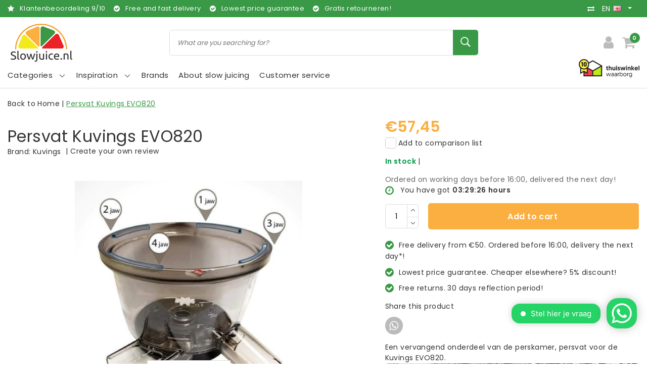

--- FILE ---
content_type: text/html;charset=utf-8
request_url: https://www.slowjuice.nl/en/persvat-kuvings-evo820.html
body_size: 22685
content:
<!DOCTYPE html>
<html lang="en">
  <head>
    <!--
		Slowjuice.nl by InStijl Media
    InStijl Media Unity Theme v2.1
    Theme by InStijl Media
    https://www.instijlmedia.nl
    
    If you are interested in our special offers or some customizaton, please contact us at info@instijlmedia.nl.
    -->
        <script>window.dataLayer = window.dataLayer || [];</script>
    <meta charset="utf-8"/>
<!-- [START] 'blocks/head.rain' -->
<!--

  (c) 2008-2026 Lightspeed Netherlands B.V.
  http://www.lightspeedhq.com
  Generated: 24-01-2026 @ 13:30:26

-->
<link rel="canonical" href="https://www.slowjuice.nl/en/persvat-kuvings-evo820.html"/>
<link rel="alternate" href="https://www.slowjuice.nl/en/index.rss" type="application/rss+xml" title="New products"/>
<meta name="robots" content="noodp,noydir"/>
<meta name="google-site-verification" content="jAeir_8qxP2kFoZ4CkZBsYKTN_oXAgtiButW__TEYpU"/>
<meta property="og:url" content="https://www.slowjuice.nl/en/persvat-kuvings-evo820.html?source=facebook"/>
<meta property="og:site_name" content="Slowjuice.nl"/>
<meta property="og:title" content="Kuvings Persvat Kuvings EVO820"/>
<meta property="og:description" content="Een vervangend onderdeel van de perskamer, persvat voor de Kuvings EVO820."/>
<meta property="og:image" content="https://cdn.webshopapp.com/shops/294546/files/405618365/kuvings-persvat-kuvings-evo820.jpg"/>
<script src="https://app.dmws.plus/shop-assets/294546/dmws-plus-loader.js?id=0adf04bc26b51e551a570485e25f07a5"></script>
<script>
window.Trengo = window.Trengo || {};
window.Trengo.key = 'ZQbkKilNNNyoVzl';

// define the extra offset
window.Trengo.extraOffsetY = '50px';

(function(d, script, t) {
        script = d.createElement('script');
        script.type = 'text/javascript';
        script.async = true;
        script.src = 'https://static.widget.trengo.eu/embed.js';
        d.getElementsByTagName('head')[0].appendChild(script);
}(document));
</script>
<script src="https://www.eventbrite.com/static/widgets/eb_widgets.js"></script>
<script>
(function(w,d,s,l,i){w[l]=w[l]||[];w[l].push({'gtm.start':
new Date().getTime(),event:'gtm.js'});var f=d.getElementsByTagName(s)[0],
j=d.createElement(s),dl=l!='dataLayer'?'&l='+l:'';j.async=true;j.src=
'https://www.googletagmanager.com/gtm.js?id='+i+dl;f.parentNode.insertBefore(j,f);
})(window,document,'script','dataLayer','GTM-P4QJHWS');

</script>
<script>
/* CRW - Head injection by InStijl Media - generated at: 23-01-2026 18:50:14 */
var ism_rating = "9";
var ism_rating_5 = "4.5";
var ism_ratingcount = "2874";
var ism_ratingpage = "https://www.kiyoh.com/reviews/1047382/slowjuice_nl";
var ism_last_reviews = '[{"review_id":"36d40bb0-481c-4a50-a428-3624701ea882","name":"Frieda","date":"23-01-2026 03:44","score":10,"review":"Positieve ervaring met dit bedrijf"},{"review_id":"a0f129a2-fe67-4367-b5c5-800ff7e1d23f","name":"Shura","date":"19-01-2026 09:16","score":10,"review":"De Hurom E50ST is echt een geweldig apparaat! Na 10 jaar een andere slowjuicer te hebben gehad is de E50ST op alle fronten een enorme verbetering.<br\/><br\/>\u2022 makkelijk en stil in gebruik<br\/>\u2022 grote laad opening waar je alles in kan leggen voor je sap<br\/>\u2022 hele droge pulp wat soepel eruit komt<br\/>\u2022 helder sap<br\/>\u2022 weinig pulp wat achterblijft in het persfilter<br\/>\u2022 snel schoon te maken onder de kraan<br\/>\u2022 en met een mooi design kan deze prima op het aanrecht blijven staan.<br\/><br\/>Ik ben er super blij mee!"},{"review_id":"388441cc-4d12-4ee9-9a4e-fc51e992d390","name":"Fred","date":"16-01-2026 09:53","score":10,"review":"Idem"},{"review_id":"438d0848-ad8c-4f6a-88fd-a5e96b97f1ef","name":"Els De Hamers","date":"14-01-2026 11:46","score":10,"review":"ik ben zeer tevreden van de snelle service, de mooie korting en het geschenk.<br\/><br\/>Mss had ik nog graag een overzicht van alle opties die nog mogelijk zijn om bij te kopen bij mijn Slowjuice  ( met een directe link )<br\/>( bvb extra zeef en opzetstuk sapcentrifuge)<br\/>Stuur U mij nog deze door aub?<br\/>Vriendelijke groeten<br\/>Elsy"},{"review_id":"0018c247-5fe3-4d78-8f03-08be62d548c7","name":"N","date":"12-01-2026 15:25","score":10,"review":"Bij de aanschaf van een nieuwe slowjuicer (na vele jaren intensief gebruik toch een keer aan vervanging toe) kreeg ik na mijn wensen te hebben aangegeven, een prima advies. Ik ben hier zeer tevreden over, evenals over de levering van het apparaat. Dit was vlot, goed verpakt en correct bezorgd door dpd. Zeer tevreden."},{"review_id":"07aac8ca-9370-4726-8ace-4024b0b4ad50","name":"Diana","date":"09-01-2026 12:31","score":10,"review":"Love both my Kuving juicers. Also the customer service is great, they respond right away, they are helpful and proactive."},{"review_id":"1c68359b-ab5d-4049-84c6-4ed58fae4dca","name":"Pedro","date":"05-01-2026 09:28","score":10,"review":"Best machine ooit tot nu toe dat ik het gechocht."},{"review_id":"4e5e5f8e-c2e2-47ec-a24e-5a500137bdd7","name":"Apple","date":"05-01-2026 07:48","score":10,"review":"Fijn product, snel geleverd."},{"review_id":"dff40b1e-6de9-4790-9fb4-2469b27fd9af","name":"Rados\u0142aw","date":"29-12-2025 14:49","score":10,"review":"Excellente service. I contacted with seller about missing part after received  my order and they will sent a missed one. Happy to deal with You."}]';
var review_system = "<a href=\'https://www.kiyoh.com/reviews/1047382/slowjuice_nl\' target=\'_blank\'>KiyOh</a>";
var shop_name = "Slowjuice.nl";
var starsColor = "#F39200";
var languages = ["/", "/nl/", "/en/", "/de/", "/da/", "/us/", "/es/", "/fr/", "/fc/", "/it/", "/no/", "/pl/"];

/* Inject Rich Snippets */
    (function(){
        var data = {
                "@context": "http://schema.org",
                "@type": "Organization",
                "name" : "Slowjuice.nl",
                "aggregateRating": {
                      "@type": "AggregateRating",
                      "ratingValue" : "9",
                      "bestRating" : "10",
                      "reviewCount" : "2874",
                      "worstRating" : "1"
                }
        };
        var script = document.createElement("script");
        script.type = "application/ld+json";
        script.innerHTML = JSON.stringify(data);
        document.getElementsByTagName("head")[0].appendChild(script);
    })(document);
</script>
<!--[if lt IE 9]>
<script src="https://cdn.webshopapp.com/assets/html5shiv.js?2025-02-20"></script>
<![endif]-->
<!-- [END] 'blocks/head.rain' -->
    <meta http-equiv="X-UA-Compatible" content="IE=Edge">
<title>Kuvings Persvat Kuvings EVO820 | Slowjuice.nl</title>
<meta name="description" content="Een vervangend onderdeel van de perskamer, persvat voor de Kuvings EVO820.">
<meta name="keywords" content="Kuvings, Persvat, Kuvings, EVO820, Slowjuicer, Slowjuice, Slowjuice, Sapcentrifuge, Blender, Kiemer, Droogoven, Voedseldroger">
<meta name="HandheldFriendly" content="true">
<meta name="viewport" content="width=device-width, initial-scale=1, viewport-fit=cover">
<meta name="author" content="//www.instijlmedia.nl/">
<meta name="apple-mobile-web-app-capable" content="yes">
<meta name="apple-mobile-web-app-status-bar-style" content="#fff">
<link rel="icon" type="image/x-icon" href="https://cdn.webshopapp.com/shops/294546/themes/174121/v/252429/assets/favicon.ico?20201001105914">
<link rel="apple-touch-icon" href="https://cdn.webshopapp.com/shops/294546/themes/174121/v/252429/assets/favicon.ico?20201001105914">
<meta property="fb:app_id" content="966242223397117"/>
<meta property="og:type" content="website"> 
<meta property="og:description" content="Een vervangend onderdeel van de perskamer, persvat voor de Kuvings EVO820.">
<meta property="og:image" content="https://cdn.webshopapp.com/shops/294546/themes/174121/v/253408/assets/logo.png?20201001105914">
<link rel="stylesheet" href="https://cdn.webshopapp.com/shops/294546/themes/174121/assets/stylesheet.css?2025121016225220201102121823" />
<link rel="stylesheet" href="https://cdn.webshopapp.com/shops/294546/themes/174121/assets/ism-bootstrap-min.css?2025121016225220201102121823" />
<link rel="stylesheet" href="https://cdn.webshopapp.com/shops/294546/themes/174121/assets/settings.css?2025121016225220201102121823" /> 
<link rel="stylesheet" href="https://cdn.webshopapp.com/shops/294546/themes/174121/assets/productpage.css?2025121016225220201102121823" />
<link rel="stylesheet" href="https://cdn.webshopapp.com/shops/294546/themes/174121/assets/media-queries.css?2025121016225220201102121823" />
<link rel="stylesheet" href="https://cdn.webshopapp.com/shops/294546/themes/174121/assets/custom.css??2025121016225220201102121823" />
<script src="https://cdn.webshopapp.com/assets/jquery-1-9-1.js?2025-02-20"></script>
<script src="https://cdn.webshopapp.com/shops/294546/themes/174121/assets/owl-carousel-min.js?2025121016225220201102121823"></script>
         <script type="application/ld+json">
			{
				"@context": "http://schema.org/",
				"@type": "Organization",
				"url": "https://www.slowjuice.nl/en/",
				"name": "Slowjuice.nl",
				"legalName": "Slowjuice.nl",
				"description": "Een vervangend onderdeel van de perskamer, persvat voor de Kuvings EVO820.",
				"logo": "https://cdn.webshopapp.com/shops/294546/themes/174121/v/253408/assets/logo.png?20201001105914",
				"image": "https://cdn.webshopapp.com/shops/294546/themes/174121/v/253408/assets/logo.png?20201001105914",
				"contactPoint": {
					"@type": "ContactPoint",
					"contactType": "Customer service",
					"telephone": "035-2063080"
				}
			}
</script>  	    <script>var ism_blog = '0';</script>           </head>
 	<body class="body osx webkit">
        
<script>
var google_tag_params = {
  ecomm_prodid: '135750427',
  ecomm_pagetype: 'product',
  ecomm_totalvalue: 57.45,
};
</script>
<script>
dataLayer.push({google_tag_params: window.google_tag_params});
</script>
              <div id="page" class="page page-">
      <div id="wrapper" class="wrapper">
              	        <div id="resMenu" class="sidenav"> 
  <div class="menu-text">
    <a href="https://www.slowjuice.nl/" title="Slowjuice.nl">
    	<strong>Slowjuice.nl</strong>
    </a>
  </div>
  <div id="resMenuCloser" onclick="$('body, #resMenu, .btn-mobile.menu').removeClass('open');$('#resNav ul ul').removeClass('nav-active');">
    <span class="pe-7s-close"></span>
  </div>
  <div class="clear"></div>
  
    
  <div id="resNav">
    <ul class="categories list-unstyled p-0 m-0">
      <li class="item homepage">
        <a href="https://www.slowjuice.nl/" title="Slowjuice.nl"><strong>Homepage</strong></a>
      </li>
            <li class="item category">
        <a href="https://www.slowjuice.nl/en/slow-juicers/" title="Slow juicers"><span>Slow juicers</span></a>
              </li>
            <li class="item category">
        <a href="https://www.slowjuice.nl/en/dehydrators/" title="Dehydrators"><span>Dehydrators</span></a>
              </li>
            <li class="item category">
        <a href="https://www.slowjuice.nl/en/blenders/" title="Blenders"><span>Blenders</span></a>
              </li>
            <li class="item category">
        <a href="https://www.slowjuice.nl/en/vacuum-blenders/" title="Vacuum blenders"><span>Vacuum blenders</span></a>
              </li>
            <li class="item category">
        <a href="https://www.slowjuice.nl/en/sprouters/" title="Sprouters"><span>Sprouters</span></a>
              </li>
            <li class="item category">
        <a href="https://www.slowjuice.nl/en/sous-vide-slow-cookers/" title="Sous vide &amp; slow cookers"><span>Sous vide &amp; slow cookers</span></a>
              </li>
            <li class="item category">
        <a href="https://www.slowjuice.nl/en/oil-extractors/" title="Oil extractors"><span>Oil extractors</span></a>
              </li>
            <li class="item category">
        <a href="https://www.slowjuice.nl/en/soymilk-machines/" title="Soymilk machines"><span>Soymilk machines</span></a>
              </li>
            <li class="item category">
        <a href="https://www.slowjuice.nl/en/yoghurt-machines/" title="Yoghurt machines"><span>Yoghurt machines</span></a>
              </li>
            <li class="item category">
        <a href="https://www.slowjuice.nl/en/books/" title="Books"><span>Books</span></a>
              </li>
            <li class="item category">
        <a href="https://www.slowjuice.nl/en/lifestyle-products/" title="Lifestyle products"><span>Lifestyle products</span></a>
              </li>
            <li class="item category">
        <a href="https://www.slowjuice.nl/en/sprouts-seeds/" title="Sprouts seeds"><span>Sprouts seeds</span></a>
              </li>
            <li class="item category">
        <a href="https://www.slowjuice.nl/en/industrial-slow-juicers/" title="Industrial slow juicers"><span>Industrial slow juicers</span></a>
              </li>
            <li class="item category">
        <a href="https://www.slowjuice.nl/en/desinfection/" title="Desinfection"><span>Desinfection</span></a>
              </li>
            <li class="item category">
        <a href="https://www.slowjuice.nl/en/grain-mills/" title="Grain mills"><span>Grain mills</span></a>
              </li>
            <li class="item category">
        <a href="https://www.slowjuice.nl/en/parts-accessories/" title="Parts &amp; accessories"><span>Parts &amp; accessories</span></a>
              </li>
            <li class="item category">
        <a href="https://www.slowjuice.nl/en/storage/" title="Storage"><span>Storage</span></a>
              </li>
            <li class="item category">
        <a href="https://www.slowjuice.nl/en/all-products/" title="All products"><span>All products</span></a>
              </li>
            <li class="item category">
        <a href="https://www.slowjuice.nl/en/showroom/" title="Showroom"><span>Showroom</span></a>
              </li>
            <li class="item category">
        <a href="https://www.slowjuice.nl/en/free-delivery/" title="Free delivery"><span>Free delivery</span></a>
              </li>
            <li class="item category">
        <a href="https://www.slowjuice.nl/en/demonstratiedag/" title="Demonstratiedag"><span>Demonstratiedag</span></a>
              </li>
            <li class="item category">
        <a href="" title="Blog" onclick="return false;"><span>Blog</span></a>
                <span class="pe-7s-angle-right"></span>
        <ul class="list-unstyled p-0 m-0">
          <li class="item goback">
        		<a href="" title="Blog" onclick="$(this).closest('ul').removeClass('nav-active');return false;"><i class="pe-7s-angle-left"></i><span class="text">Back to Menu</span></a>
          </li>
          <li class="item">
        		<a href="https://www.slowjuice.nl/en/blog/" title="Blog"><strong>Blog</strong></a>
          </li>
                    <li class="item">
            <a href="https://www.slowjuice.nl/en/blog/gezonde-wortel-drank/" title="Gezonde wortel drank"><span>Gezonde wortel drank</span></a>
                      </li>
                    <li class="item">
            <a href="https://www.slowjuice.nl/en/blog/het-ik-lust-geen-spruitensap/" title="Het (ik-lust-geen) spruitensap"><span>Het (ik-lust-geen) spruitensap</span></a>
                      </li>
                    <li class="item">
            <a href="https://www.slowjuice.nl/en/blog/kiemgroente-salade/" title="Kiemgroente Salade"><span>Kiemgroente Salade</span></a>
                      </li>
                    <li class="item">
            <a href="https://www.slowjuice.nl/en/blog/raw-tortilla-wraps/" title="Raw Tortilla Wraps"><span>Raw Tortilla Wraps</span></a>
                      </li>
                    <li class="item">
            <a href="https://www.slowjuice.nl/en/blog/healthy-bananenbrood/" title=" Healthy Bananenbrood"><span> Healthy Bananenbrood</span></a>
                      </li>
                    <li class="item">
            <a href="https://www.slowjuice.nl/en/blog/pulp-crackers/" title="Pulp Crackers"><span>Pulp Crackers</span></a>
                      </li>
                    <li class="item">
            <a href="https://www.slowjuice.nl/en/blog/pulp-omelet/" title="Pulp Omelet"><span>Pulp Omelet</span></a>
                      </li>
                    <li class="item">
            <a href="https://www.slowjuice.nl/en/blog/veggie-burger/" title="Veggie Burger"><span>Veggie Burger</span></a>
                      </li>
                    <li class="item">
            <a href="https://www.slowjuice.nl/en/blog/carrotcake-muffins/" title="Carrotcake Muffins"><span>Carrotcake Muffins</span></a>
                      </li>
                    <li class="item">
            <a href="https://www.slowjuice.nl/en/blog/oranje-kracht-slowjuice/" title="Oranje Kracht Slowjuice"><span>Oranje Kracht Slowjuice</span></a>
                      </li>
                    <li class="item">
            <a href="https://www.slowjuice.nl/en/blog/tropical-day-slowjuice-recept/" title="Tropical Day Slowjuice Recept"><span>Tropical Day Slowjuice Recept</span></a>
                      </li>
                    <li class="item">
            <a href="https://www.slowjuice.nl/en/blog/aardbeien-peer-slowjuice-sap/" title="Aardbeien &amp; Peer Slowjuice Sap"><span>Aardbeien &amp; Peer Slowjuice Sap</span></a>
                      </li>
                    <li class="item">
            <a href="https://www.slowjuice.nl/en/blog/vitamine-c-sap/" title=" Vitamine C Sap"><span> Vitamine C Sap</span></a>
                      </li>
                    <li class="item">
            <a href="https://www.slowjuice.nl/en/blog/bloody-mary-juice/" title=" Bloody Mary juice"><span> Bloody Mary juice</span></a>
                      </li>
                    <li class="item">
            <a href="https://www.slowjuice.nl/en/blog/mimosa/" title="Mimosa"><span>Mimosa</span></a>
                      </li>
                    <li class="item">
            <a href="https://www.slowjuice.nl/en/blog/hazelnootmelk-met-kaneel/" title="Hazelnootmelk met Kaneel"><span>Hazelnootmelk met Kaneel</span></a>
                      </li>
                    <li class="item">
            <a href="https://www.slowjuice.nl/en/blog/japanse-carpaccio-met-alfalfa/" title=" Japanse carpaccio met alfalfa"><span> Japanse carpaccio met alfalfa</span></a>
                      </li>
                    <li class="item">
            <a href="https://www.slowjuice.nl/en/blog/wat-is-souping/" title="Wat is Souping?"><span>Wat is Souping?</span></a>
                      </li>
                    <li class="item">
            <a href="https://www.slowjuice.nl/en/blog/green-monster-juice/" title="Green Monster Juice"><span>Green Monster Juice</span></a>
                      </li>
                    <li class="item">
            <a href="https://www.slowjuice.nl/en/blog/gember-shots-maken-met-de-byzoo-slowjuicer/" title="Gember shots maken met de Byzoo slowjuicer"><span>Gember shots maken met de Byzoo slowjuicer</span></a>
                      </li>
                    <li class="item">
            <a href="https://www.slowjuice.nl/en/blog/smoothies-voor-een-weerstand-boost/" title="Smoothies voor een weerstand boost"><span>Smoothies voor een weerstand boost</span></a>
                      </li>
                    <li class="item">
            <a href="https://www.slowjuice.nl/en/blog/zonnestraaltje-op-blue-monday/" title="Zonnestraaltje op Blue Monday"><span>Zonnestraaltje op Blue Monday</span></a>
                      </li>
                    <li class="item">
            <a href="https://www.slowjuice.nl/en/blog/fresh-and-green/" title="Fresh and green"><span>Fresh and green</span></a>
                      </li>
                    <li class="item">
            <a href="https://www.slowjuice.nl/en/blog/verschil-blender-slowjuicer/" title="Verschil blender &amp; slowjuicer"><span>Verschil blender &amp; slowjuicer</span></a>
                      </li>
                    <li class="item">
            <a href="https://www.slowjuice.nl/en/blog/hurom-hh-tot-versapers/" title="Hurom HH tot Versapers"><span>Hurom HH tot Versapers</span></a>
                      </li>
                    <li class="item">
            <a href="https://www.slowjuice.nl/en/blog/vivian-reijs-gebruikt-de-hurom-hf/" title="Vivian Reijs Gebruikt de Hurom HF"><span>Vivian Reijs Gebruikt de Hurom HF</span></a>
                      </li>
                    <li class="item">
            <a href="https://www.slowjuice.nl/en/blog/courgette-lijnzaad-crackers-uit-de-droogoven/" title="Courgette Lijnzaad Crackers uit de droogoven"><span>Courgette Lijnzaad Crackers uit de droogoven</span></a>
                      </li>
                    <li class="item">
            <a href="https://www.slowjuice.nl/en/blog/tropische-lentetuin-sap-in-de-slowjuicer/" title="Tropische lentetuin sap in de slowjuicer"><span>Tropische lentetuin sap in de slowjuicer</span></a>
                      </li>
                    <li class="item">
            <a href="https://www.slowjuice.nl/en/blog/bananen-notenmelk/" title="Bananen Notenmelk"><span>Bananen Notenmelk</span></a>
                      </li>
                    <li class="item">
            <a href="https://www.slowjuice.nl/en/blog/lets-spring-slowjuice/" title="Let&#039;s Spring Slowjuice"><span>Let&#039;s Spring Slowjuice</span></a>
                      </li>
                    <li class="item">
            <a href="https://www.slowjuice.nl/en/blog/koreaanse-sojaspruit-soep/" title="Koreaanse Sojaspruit Soep"><span>Koreaanse Sojaspruit Soep</span></a>
                      </li>
                  </ul>
              </li>
            <li class="item category">
        <a href="https://www.slowjuice.nl/en/black-friday/" title="Black Friday!"><span>Black Friday!</span></a>
              </li>
            <li class="item category">
        <a href="https://www.slowjuice.nl/en/" title=""><span></span></a>
              </li>
          </ul>
    <ul class="list-unstyled p-0 m-0">
            <li class="item">
        <a href="https://www.slowjuice.nl/en/brands/" title="Brands" class="itemlink">
          Brands
        </a>
      </li>
            <li class="item">
        <a href="https://www.slowjuice.nl/en/inspiration/slowjuicers/what-does-slow-juicing-actually-mean/" title="About slow juicing" class="itemlink">
          About slow juicing
        </a>
      </li>
                         <li class="item">
        <a href="https://www.slowjuice.nl/en/brands/" title="Brands" onclick="return false;"><span>Brands</span></a>
                <span class="pe-7s-angle-right"></span>
        <ul class="submenu no-subs list-unstyled p-0 m-0">
          <li class="item goback">
        		<a href="" title="Brands" onclick="$(this).closest('ul').removeClass('nav-active');return false;"><i class="pe-7s-angle-left"></i><span>Back to Menu</span></a>
          </li>
          <li class="item">
        		<a href="https://www.slowjuice.nl/en/brands/" title="Brands"><strong>Brands</strong></a>
          </li>
                    <li class="item">
            <a href="https://www.slowjuice.nl/en/brands/angel-juicer/" title="Angel Juicer">Angel Juicer</a>
          </li>
                    <li class="item">
            <a href="https://www.slowjuice.nl/en/brands/byzoo/" title="Byzoo">Byzoo</a>
          </li>
                    <li class="item">
            <a href="https://www.slowjuice.nl/en/brands/germline/" title="Germ&#039;line">Germ&#039;line</a>
          </li>
                    <li class="item">
            <a href="https://www.slowjuice.nl/en/brands/greenstar/" title="Greenstar">Greenstar</a>
          </li>
                    <li class="item">
            <a href="https://www.slowjuice.nl/en/brands/hendi/" title="Hendi">Hendi</a>
          </li>
                    <li class="item">
            <a href="https://www.slowjuice.nl/en/brands/hurom/" title="Hurom">Hurom</a>
          </li>
                    <li class="item">
            <a href="https://www.slowjuice.nl/en/brands/kuvings/" title="Kuvings">Kuvings</a>
          </li>
                    <li class="item">
            <a href="https://www.slowjuice.nl/en/brands/ninja/" title="Ninja">Ninja</a>
          </li>
                    <li class="item">
            <a href="https://www.slowjuice.nl/en/brands/omega/" title="Omega">Omega</a>
          </li>
                    <li class="item">
            <a href="https://www.slowjuice.nl/en/brands/personal-blender/" title="Personal Blender">Personal Blender</a>
          </li>
                  </ul>
              </li>
                           <li class="item blog">
          <a href="https://www.slowjuice.nl/en/inspiration/" title="Inspiration" onclick="return false;" class=""><span>Inspiration</span></a>
           <span class="pe-7s-angle-right"></span>
           <ul class="subnav-col list-unstyled m-0">
            <li class="item goback">
              <a href="" title="Inspiration" onclick="$(this).closest('ul').removeClass('nav-active');return false;"><i class="pe-7s-angle-left"></i><span>Back to Menu</span></a>
            </li>
             <li class="item">
              <a href="https://www.slowjuice.nl/en/inspiration/" title="Inspiration"><strong>Inspiration</strong></a>
            </li>
                        <li class="subitem">
              <a href="https://www.slowjuice.nl/en/inspiration/slowjuicers/" title="Slowjuicers">
              <span>Slowjuicers</span></a>
            </li>
                        <li class="subitem">
              <a href="https://www.slowjuice.nl/en/inspiration/voedsel-drogen-hoe-werkt-het/" title="Voedsel drogen. Hoe werkt het?">
              <span>Voedsel drogen. Hoe werkt het?</span></a>
            </li>
                        <li class="subitem">
              <a href="https://www.slowjuice.nl/en/inspiration/vacuuem-blenden-alles-over-de-nieuwste-manier-van/" title="Vacuüm blenden. Alles over de nieuwste manier van blenden.">
              <span>Vacuüm blenden. Alles over de nieuwste manier van blenden.</span></a>
            </li>
                        <li class="subitem">
              <a href="https://www.slowjuice.nl/en/inspiration/sous-vide-alles-over-de-franse-kooktechniek-die-u/" title="Sous vide. Alles over de Franse kooktechniek die u laat koken als een chef.">
              <span>Sous vide. Alles over de Franse kooktechniek die u laat koken als een chef.</span></a>
            </li>
                        <li class="subitem">
              <a href="https://www.slowjuice.nl/en/inspiration/wheatgrass-what-is-it-exactly/" title="Wheatgrass. What is it exactly?">
              <span>Wheatgrass. What is it exactly?</span></a>
            </li>
                        <li class="subitem">
              <a href="https://www.slowjuice.nl/en/inspiration/kiemen-het-kweken-van-verse-kiemen-vol-vitamine-mi/" title="Kiemen. Het kweken van verse kiemen vol vitamine, mineralen en bouwstoffen.">
              <span>Kiemen. Het kweken van verse kiemen vol vitamine, mineralen en bouwstoffen.</span></a>
            </li>
                        <li class="subitem">
              <a href="https://www.slowjuice.nl/en/inspiration/vegetables-and-fruit-what-are-the-benefits-and-wha/" title="Vegetables and fruit. What are the benefits and what can it help with?">
              <span>Vegetables and fruit. What are the benefits and what can it help with?</span></a>
            </li>
                        <li class="subitem">
              <a href="https://www.slowjuice.nl/en/inspiration/pressing-oil-how-does-it-work/" title="Pressing oil. How does it work?">
              <span>Pressing oil. How does it work?</span></a>
            </li>
                        <li class="subitem">
              <a href="https://www.slowjuice.nl/en/inspiration/healthy-yogurt-all-information-about-healthy-yogur/" title="Healthy Yogurt. All information about healthy yogurt.">
              <span>Healthy Yogurt. All information about healthy yogurt.</span></a>
            </li>
                      </ul>
        </li>
                    <li class="item service">
          <a href="https://www.slowjuice.nl/en/service/" title="Service" class=""><span>Customer service</span></a>
      </li>
    </ul>
    <ul class="list-unstyled p-0 m-0">
          <li class="item lang">
               <a href="" onclick="return false;" title="English" class="language language-en" >
   	<span><span class="flag"></span> / 	EUR</span>   </a>
    	<span class="pe-7s-angle-right"></span>
           <ul class="subnav-col list-unstyled p-0 m-0">
                        <li class="item goback">
            <a href="" title="English" onclick="$(this).closest('ul').slideUp('fast');return false;"><i class="pe-7s-angle-left"></i><span>Back to Menu</span></a>
          </li>
          <li class="item lang">
            <a href="https://www.slowjuice.nl/en/go/product/135750427" title="English" class="language language-en"><strong>Language</strong></a>
          </li>
                          <li class="lang">
           <a href="https://www.slowjuice.nl/nl/go/product/135750427" title="Nederlands" class="language language-nl">
             Nederlands             <span class="flag"></span>
           </a>
        </li>
              <li class="lang">
           <a href="https://www.slowjuice.nl/en/go/product/135750427" title="English" class="language language-en">
             <strong>English</strong>             <span class="flag"></span>
           </a>
        </li>
                 <li class="curr">
        <a href="" onclick="return false;" title="" id="currencyDropdown" class="currency currency-">
          <strong>Currency</strong>
        </a>
     	</li>
     	      <li class="curr">
         <a href="https://www.slowjuice.nl/en/session/currency/eur/" title="eur" class="curr curr-EUR">
         	<strong>€ - EUR</strong>         </a>
      </li>
              </ul>
</li>      <li class="item account">
         <a href="https://www.slowjuice.nl/en/account/" title="Login">
          <span>Login</span></a>
      </li>
      <li class="item compare"><a href="https://www.slowjuice.nl/en/compare/" title="Compare"><span>Compare products</span></a></li>
            <li class="item cart">
         <a href="https://www.slowjuice.nl/en/cart/" title="Cart"><span>Cart</span>
        </a>
      </li>
    </ul>
  </div>
</div><div id="resCart" class="sidenav ism-cart-menu">
   <div class="cart-title">
        Cart
        <div id="resCartCloser" onclick="$('body, #resCart, .btn-mobile.cart').removeClass('open');">
          <span class="pe-7s-close"></span>
        </div>
     </div>
   <div class="sidenav-products">
           <div class="cart-products empty-cart">
         <div class="cart-content">You have no items in your shopping cart</div>
      </div>
            <div class="cart-footer cart-total">
        <div class="free-shipping">
                        <div class="alert alert-primary mb-2">
          <span>Spend €50,00 for free shipping</span>
        </div>
                        </div>
         <table class="total">
                        <tr>
               <td><strong>Total</strong></td>
               <td class="totaltotal">€0,00</td>
            </tr>
         </table>
         <a class="btn btn-primary btn-lg btn-block mt-2" href="https://www.slowjuice.nl/en/cart/"><i class="ion ion-ios-cart"></i>Checkout</a>
      </div>
   </div>
</div><div id="resLogin" class="ism-account-menu sidenav">
   <div class="sidenav-container">
     <div class="sidenav-title-box">
       <h3>My account</h3>
       <div id="resLoginCloser" onclick="$('body, #resLogin, .btn-mobile.account, .btn-mobile.wishlist').removeClass('open');">
          <span class="pe-7s-close"></span>
        </div>
       <div class="dropdown-divider"></div>
     </div>
			     	<form method="post" id="ism-loginForm" action="https://www.slowjuice.nl/en/account/loginPost/?return=https%3A%2F%2Fwww.slowjuice.nl%2Fen%2Fpersvat-kuvings-evo820.html">
            <input type="hidden" name="key" value="3ed9d3ef22b64a0531422e80e7d55c4c" />
            <input type="hidden" name="type" value="login" />
            <div class="form-group">
               <label for="ismLoginEmail">Email address</label>
               <input type="email" name="email" class="form-control" id="ismLoginEmail" placeholder="Name" autocomplete='email' required>
            </div>
            <div class="form-group mb-0">
               <label for="ismLoginPassword">Password</label>
               <input type="password" name="password" class="form-control" id="ismLoginPassword" placeholder="Password" autocomplete='current-password' required>
            </div>
           <a class="link pb-3 float-right" href="https://www.slowjuice.nl/en/account/password/"><small>Forgot your password?</small></a>
            <button type="submit" class="btn btn-primary no-effect btn-block">Sign in</button>
     		</form>
     		<div class="sidenav-title-box pt-3">
           <h3>New customer?</h3>
           <div class="dropdown-divider"></div>
         </div>
     	<div class="sidenav-content">
     		<ul class="list-checks list-unstyled p-0 m-0 mb-2">
          <li><i class="fa fa-check-circle-o"></i>Return your products at all time</li>
          <li><i class="fa fa-check-circle-o"></i>Make your shop experience better and faster</li>
          <li><i class="fa fa-check-circle-o"></i>Save your cart and save products to your wishlist</li>
        </ul>
     	</div>
      <a  class="btn btn-primary btn-block" href="https://www.slowjuice.nl/en/account/register/">Register</a>
             </div>
</div><div id="modalNewsletter" class="modal fade" tabindex="-1" role="dialog" data-title="newsletter">
  <div class="modal-dialog modal-lg" role="document">
  	<div class="modal-content">
      <button type="button" class="close" data-dismiss="modal" aria-label="Close">
          <span aria-hidden="true">×</span>
        </button>
        <form id="formNewsletter" action="https://www.slowjuice.nl/en/account/newsletter/" method="post" class="popup-a popup-newsletter">
                    <div class="news-image">
            <img src="https://cdn.webshopapp.com/shops/294546/themes/174121/v/252394/assets/newsletter.jpg?20201001105914" alt="Newsletter" class="img-responsive">
          </div>
                    <div class="news-details">
            <div class="news-header">
              <b><h3>Newsletter</h3></b>
              <p>Stay up to date with the latest offers and sign up for the monthly digital newsletter.</p>
            </div>
            <div class="news-content">
              <input type="hidden" name="key" value="3ed9d3ef22b64a0531422e80e7d55c4c" />
              <label for="formNewsletterEmail">Email address</label>
              <input type="text" name="email" id="formNewsletterEmail" class="form-control mb-2" placeholder="Email address"/>
            </div>
            <button type="submit" class="btn btn-primary btn-block mt-2">Subscribe</button>
          </div>
        </form>
    </div>
  </div>
</div>        <div class="content">
        	<div class="overlay-bg"></div>
                    	<header id="header" class="header header-pages">
  <div id="topnav">
  <div class="container-fluid">
    <div class="row">
      <div class="col-xl-10 col-12 text-left">
        <div class="usp">
  <div class="list-usp">
    <div class="no-carousel">         <div class="item-usp align-top">
      <a href="" title="" class="ism_link" data-ism-rating="ratingpage" target="_blank"> 
        <i class="fa fa-star" aria-hidden="true"></i>
        <div class="item-details">
          <span>Klantenbeoordeling <span data-ism-rating="rating">0.0</span>/<span class="best-score">10</span></span>
           
        </div>
      </a>
    </div>
                            <div class="item-usp align-top">
      <a href="https://www.slowjuice.nl/en/service/shipping-returns/" title="Free and fast delivery">      <i class="fa fa-check-circle"></i>
      <div class="item-details">
        <span>Free and fast delivery</span> 
              </div>
      </a>    </div>
        <div class="item-usp align-top">
      <a href="https://www.slowjuice.nl/en/service/laagsteprijs-garantie/" title="Lowest price guarantee">      <i class="fa fa-check-circle"></i>
      <div class="item-details">
        <span>Lowest price guarantee</span> 
              </div>
      </a>    </div>
        <div class="item-usp align-top">
      <a href="https://www.slowjuice.nl/en/service/disclaimer/" title="Gratis retourneren!">      <i class="fa fa-check-circle"></i>
      <div class="item-details">
        <span>Gratis retourneren!</span> 
              </div>
      </a>    </div>
        </div>
  </div>
</div>
<div class="clearfix"></div>
      </div>
      <div id="global" class="col-xl-2 col-12 d-xl-block d-lg-none text-right">
                <div class="compare">
          <ul class="list-unstyled p-0 m-0">
        		<li class="compare-item"><a href="https://www.slowjuice.nl/en/compare/" title="Compare"><i class="fa fa-exchange" aria-hidden="true"></i></a></li>
          </ul>
        </div>
        				        <div class="languages dropdown ism-dropdown">
                    <ul class="list-unstyled p-0 m-0">
                <li class="item lang">
               <a href="" onclick="return false;" title="English" class="dropdown-toggle language language-en" data-toggle="dropdown" aria-haspopup="true" aria-expanded="false">
   	<strong>en</strong><span class="flag"></span>   </a>
           <ul class="dropdown-menu list-unstyled p-0 m-0">
                    <li class="lang">
           <a href="https://www.slowjuice.nl/nl/go/product/135750427" title="Nederlands" class="dropdown-item language language-nl">
             Nederlands             <span class="flag"></span>
           </a>
        </li>
              <li class="lang">
           <a href="https://www.slowjuice.nl/en/go/product/135750427" title="English" class="dropdown-item language language-en">
             English             <span class="flag"></span>
           </a>
        </li>
              </ul>
</li>          </ul>
        </div>
                      </div>
    </div>   
  </div>
</div>  <div class="header-sticky">
    <div class="header-nav">
      <div class="container-fluid">
          <div class="header-inner">
             <div class="row">
              	<div class="d-xl-none d-lg-inline-block col-md-4 col-2">
              		<div id="resNavOpener" onclick="$('#wrapper').toggleClass('open');return false;" data-trigger="menu" data-target="#resMenu">
                    <div class="menu-icon">
                      <div class="buttonContainer">
                        <div class="miniBar"></div>
                        <div class="miniBar middle"></div>
                        <div class="miniBar"></div>
                      </div>
                      <span class="menu-text">Menu</span>
                    </div>
                	</div>
               	</div>
                <div id="logo" class="col-xl-3 col-md-4 col-8">
                   <div class="logo">
                     <div class="logo-inner">
                       <div class="logo-menu main-item">
                          <div class="menu-icon">
                            <div class="buttonContainer">
                              <div class="miniBar"></div>
                              <div class="miniBar middle"></div>
                              <div class="miniBar"></div>
                            </div>
                            <span class="menu-text">Menu</span>
                          </div>
                         <div class="navigation no-subs">
   <ul class="list-unstyled p-0 m-0">
                        <li class="item no-subs no-subsub">
         <a href="https://www.slowjuice.nl/en/slow-juicers/" title="Slow juicers"><span>Slow juicers</span></a>
               </li>
                        <li class="item no-subs no-subsub">
         <a href="https://www.slowjuice.nl/en/dehydrators/" title="Dehydrators"><span>Dehydrators</span></a>
               </li>
                        <li class="item no-subs no-subsub">
         <a href="https://www.slowjuice.nl/en/blenders/" title="Blenders"><span>Blenders</span></a>
               </li>
                        <li class="item no-subs no-subsub">
         <a href="https://www.slowjuice.nl/en/vacuum-blenders/" title="Vacuum blenders"><span>Vacuum blenders</span></a>
               </li>
                        <li class="item no-subs no-subsub">
         <a href="https://www.slowjuice.nl/en/sprouters/" title="Sprouters"><span>Sprouters</span></a>
               </li>
                        <li class="item no-subs no-subsub">
         <a href="https://www.slowjuice.nl/en/sous-vide-slow-cookers/" title="Sous vide &amp; slow cookers"><span>Sous vide &amp; slow cookers</span></a>
               </li>
                        <li class="item no-subs no-subsub">
         <a href="https://www.slowjuice.nl/en/oil-extractors/" title="Oil extractors"><span>Oil extractors</span></a>
               </li>
                  <li class="item">
         <a href="https://www.slowjuice.nl/en/catalog/" title="All categories" class="itemlink">
         <span class="title italic">All categories</span>
         </a>
      </li>
         </ul>
</div>                       </div>
                        <a href="https://www.slowjuice.nl/en/" title="Slowjuice.nl">
                                                <img src="https://cdn.webshopapp.com/shops/294546/themes/174121/v/253408/assets/logo.png?20201001105914" alt="logo" />
                                                </a>
                     </div>
                   </div>
               </div>
               <div id="search" class="col-lg-6 d-none d-xl-block">
                  
<div class="live-catsearch">
   <div class="searchnav hallmark">
      <form action="https://www.slowjuice.nl/en/search/" method="get" id="formSearch">
        <div class="title-box text-center">What are you searching for?</div>
        <div class="search-inner-bar">
          <i class="pe-7s-angle-left" onclick="" title="Search"></i>
           <input type="search" name="q" autocomplete="off" value="" placeholder="What are you searching for?" />
          <i class="pe-7s-search" onclick="$('#formSearch').submit();" title="Search"></i>
           <div class="autocomplete">
                            <div class="products products-livesearch clearfix"></div>
              <div class="notfound">No products found...</div>
           </div>
        </div>
      </form>
           <div class="hallmark-sticky">
        <a href="https://www.thuiswinkel.org/leden/slowjuice.nl/certificaat" title="hallmark" target="_blank">          <img src="https://cdn.webshopapp.com/shops/294546/themes/174121/v/1849903/assets/hallmark.png?20231121163252" alt="" class="img-responsive" />
        </a>      </div>
        </div>
</div>               </div>
               <div id="globals" class="col-xl-3 col-md-4 col-2">
                   <div id="cart" class="">
                     <div class="cart-inner">
                                            <div class="link account">
                         <a href="" title="Login" data-trigger="account" data-target="#resLogin">
                           <div class="login cart-icon">
                             <i class="fa fa-user"></i>
                           </div>
                           <span class="menu-text">Login</span>
                        </a>
                      </div>
                                          <div class="link mobile-link cart-vertical cartlist">
                         <a href="" title="Cart" data-trigger="cart" data-target="#resCart">
                            <div class="cart-icon">
                               <i class="fa fa-shopping-cart"></i>
                               <div class="cart-count"><span>0</span></div>
                            </div>
                           <span class="menu-text">Cart</span>
                         </a>
                      </div>
                     </div>
                   </div>
                </div>
             </div>
          </div>
        </div>
      </div>
    	    		<nav id="navigation" class="d-xl-block d-none">
  <div class="container-fluid position-relative">
    <div class="mainnav">
                  <div class="main-item subs">
        <a href="https://www.slowjuice.nl/en/catalog/" title="Categories">
          <span>Categories</span>
          <i class="pe-7s-angle-down"></i>
        </a>
        
                
        <div class="navigation no-subs">
          <ul class="list-unstyled p-0 m-0">
                                                <li class="item no-subs no-subsub">
              <a href="https://www.slowjuice.nl/en/slow-juicers/" title="Slow juicers"><span>Slow juicers</span></a>
                          </li>
                                                <li class="item no-subs no-subsub">
              <a href="https://www.slowjuice.nl/en/dehydrators/" title="Dehydrators"><span>Dehydrators</span></a>
                          </li>
                                                <li class="item no-subs no-subsub">
              <a href="https://www.slowjuice.nl/en/blenders/" title="Blenders"><span>Blenders</span></a>
                          </li>
                                                <li class="item no-subs no-subsub">
              <a href="https://www.slowjuice.nl/en/vacuum-blenders/" title="Vacuum blenders"><span>Vacuum blenders</span></a>
                          </li>
                                                <li class="item no-subs no-subsub">
              <a href="https://www.slowjuice.nl/en/sprouters/" title="Sprouters"><span>Sprouters</span></a>
                          </li>
                                                <li class="item no-subs no-subsub">
              <a href="https://www.slowjuice.nl/en/sous-vide-slow-cookers/" title="Sous vide &amp; slow cookers"><span>Sous vide &amp; slow cookers</span></a>
                          </li>
                                                <li class="item no-subs no-subsub">
              <a href="https://www.slowjuice.nl/en/oil-extractors/" title="Oil extractors"><span>Oil extractors</span></a>
                          </li>
                                                <li class="item no-subs no-subsub">
              <a href="https://www.slowjuice.nl/en/soymilk-machines/" title="Soymilk machines"><span>Soymilk machines</span></a>
                          </li>
                                                <li class="item no-subs no-subsub">
              <a href="https://www.slowjuice.nl/en/yoghurt-machines/" title="Yoghurt machines"><span>Yoghurt machines</span></a>
                          </li>
                                                <li class="item no-subs no-subsub">
              <a href="https://www.slowjuice.nl/en/books/" title="Books"><span>Books</span></a>
                          </li>
                                    <li class="item">
              <a href="https://www.slowjuice.nl/en/catalog/" title="All categories" class="itemlink">
                <span class="title italic">All categories</span>
              </a>
            </li>
                      </ul>
        </div>
      </div>
      
            <div class="main-item subs blog">
        <a href="https://www.slowjuice.nl/en/inspiration/" title="Inspiration" class="">
          <span>Inspiration</span>
          <i class="pe-7s-angle-down"></i>
        </a>
                <div class="subnav">
            <ul class="subnav-col list-unstyled m-0">
                          <li class="subitem">
              	<a href="https://www.slowjuice.nl/en/inspiration/slowjuicers/" title="Slowjuicers">
                <div class="category-image">
                  <img src="https://cdn.webshopapp.com/shops/294546/files/331303351/200x115x2/slowjuicers.jpg" alt="Slowjuicers" />
                </div>
                <strong>Slowjuicers</strong></a>
              </li>
                          <li class="subitem">
              	<a href="https://www.slowjuice.nl/en/inspiration/voedsel-drogen-hoe-werkt-het/" title="Voedsel drogen. Hoe werkt het?">
                <div class="category-image">
                  <img src="https://cdn.webshopapp.com/shops/294546/files/333966834/200x115x2/voedsel-drogen-hoe-werkt-het.jpg" alt="Voedsel drogen. Hoe werkt het?" />
                </div>
                <strong>Voedsel drogen. Hoe werkt het?</strong></a>
              </li>
                          <li class="subitem">
              	<a href="https://www.slowjuice.nl/en/inspiration/vacuuem-blenden-alles-over-de-nieuwste-manier-van/" title="Vacuüm blenden. Alles over de nieuwste manier van blenden.">
                <div class="category-image">
                  <img src="https://cdn.webshopapp.com/shops/294546/files/318653643/200x115x2/vacuuem-blenden-alles-over-de-nieuwste-manier-van.jpg" alt="Vacuüm blenden. Alles over de nieuwste manier van blenden." />
                </div>
                <strong>Vacuüm blenden. Alles over de nieuwste manier van blenden.</strong></a>
              </li>
                          <li class="subitem">
              	<a href="https://www.slowjuice.nl/en/inspiration/sous-vide-alles-over-de-franse-kooktechniek-die-u/" title="Sous vide. Alles over de Franse kooktechniek die u laat koken als een chef.">
                <div class="category-image">
                  <img src="https://cdn.webshopapp.com/shops/294546/files/318640265/200x115x2/sous-vide-alles-over-de-franse-kooktechniek-die-u.jpg" alt="Sous vide. Alles over de Franse kooktechniek die u laat koken als een chef." />
                </div>
                <strong>Sous vide. Alles over de Franse kooktechniek die u laat koken als een chef.</strong></a>
              </li>
                        <li class="btn btn-link no-effect clearfix">
              <a href="https://www.slowjuice.nl/en/inspiration/" title="Inspiration" class="btn btn-normal no-effect"><span class="title">View all Inspiration</span><i class="pe-7s-angle-right"></i></a>
          	</li>
          </ul>
          <div class="menu-close">
            <a href="" title="" onclick="$('.subnav').addClass('no-hover');return false;">
              <i class="pe-7s-close"></i>
            </a>
          </div>
        </div>
              </div>
            
      
                  <div class="main-item">
        <a href="https://www.slowjuice.nl/en/brands/" title="Brands">
          <span>Brands</span>
        </a>
      </div>
                        <div class="main-item">
        <a href="https://www.slowjuice.nl/en/inspiration/slowjuicers/what-does-slow-juicing-actually-mean/" title="About slow juicing">
          <span>About slow juicing</span>
        </a>
      </div>
                        <div class="main-item">
        <a href="https://www.slowjuice.nl/en/service/" title="">
        	<span>Customer service</span>
        </a>
      </div>
      <div class="mainright">
                  <div class="hallmark">
            <a href="https://www.thuiswinkel.org/leden/slowjuice.nl/certificaat" title="hallmark" target="_blank">              <img src="https://cdn.webshopapp.com/shops/294546/themes/174121/v/1849903/assets/hallmark.png?20231121163252" alt="" />
            </a>        </div>
              </div>
    </div>
  </div>
</nav>    	  	</div>
</header>
<div class="clearfix"></div>                    <main id="main" class="page">
                        <div itemscope itemtype="https://schema.org/Product">
  <meta itemprop="name" content="Kuvings Persvat Kuvings EVO820">
  <meta itemprop="url" content="https://www.slowjuice.nl/en/persvat-kuvings-evo820.html">
  <meta itemprop="brand" content="Kuvings" />  <meta itemprop="description" content="Een vervangend onderdeel van de perskamer, persvat voor de Kuvings EVO820." />  <meta itemprop="image" content="https://cdn.webshopapp.com/shops/294546/files/405618365/300x300x2/kuvings-persvat-kuvings-evo820.jpg" />  
    <meta itemprop="mpn" content="C82DrumBase4Jaws" />  <meta itemprop="sku" content="C82DrumBase4Jaws" />  <div itemprop="offers" itemscope itemtype="https://schema.org/Offer">
    <meta itemprop="url" content="https://www.slowjuice.nl/en/persvat-kuvings-evo820.html">
    <meta itemprop="priceValidUntil" content='2027-01-24'>
    <meta itemprop="priceCurrency" content="EUR">
    <meta itemprop="price" content="57.45" />
    <meta itemprop="itemCondition" itemtype="https://schema.org/OfferItemCondition" content="https://schema.org/NewCondition"/>
   	    <meta itemprop="availability" content="http://schema.org/InStock"/>
    <meta itemprop="inventoryLevel" content="0" />
      </div>
  </div>

<div id="product">
  <div class="product-dropdown">
    <div class="container-fluid">
      <div class="product-dropdown-wrap row">
        <div class="product-dropdown-info col-md-9 col-10">
          <div class="product-dropdown-thumb">
          	<img src="https://cdn.webshopapp.com/shops/294546/files/405618365/65x65x2/kuvings-persvat-kuvings-evo820.jpg" alt="Kuvings Persvat Kuvings EVO820" class="product-thumbnail" />
        	</div>
          <div class="product-details">
            <strong class="product-title" itemprop="name" content="Kuvings Persvat Kuvings EVO820">Persvat Kuvings EVO820</strong>
            <div class="price">
                                <strong class="price-new">€57,45</strong>
                             </div>
          </div>
        </div>
        <div class="product-dropdown-cart col-md-3 col-2">
          <a href="javascript:;" onclick="$('#product_configure_form').submit();" class="btn btn-primary btn-shoppingcart no-effect" title="Add to cart">
            <span class="text">Add to cart</span>
            <span class="icon"><i class="fa fa-shopping-cart"></i></span>
          </a>
        </div>
      </div>
    </div>
  </div>
  <div class="productpage">
        <div class="page-head product">
      <div class="container-fluid">
      <div class="row">
        <div class="col-12 clearfix text-left">
          <div class="breadcrumbs">
                        <a href="https://www.slowjuice.nl/en/" title=""><span>Back to Home</span></a> |
                                   	<a href="https://www.slowjuice.nl/en/persvat-kuvings-evo820.html" class="crumb active last" title="Persvat Kuvings EVO820">Persvat Kuvings EVO820</a>
                      </div>
        </div>
        <div class="page-title col-lg-7 col-sd-12">
          <div class="product-title-box">
            <div class="ismProducttitleSelect">
              <i class="fa fa-times"></i>
              <h3>Cheaper somewhere else?</h3>
              <p>Let us know! Receive an extra 5% discount on your order!</p>
              <span><i class="fa fa-phone"></i>035-2063080</span>
              <span><i class="fa fa-envelope"></i><a href="/cdn-cgi/l/email-protection" class="__cf_email__" data-cfemail="f990979f96b98a95968e938c909a9cd79795">[email&#160;protected]</a></span>
            </div>
            	<h1 class="product-title" itemprop="name" content="Persvat Kuvings EVO820">Persvat Kuvings EVO820</h1>
          </div>
                      <div class="product-brand">
              <span>Brand:</span>
              <a href="https://www.slowjuice.nl/en/brands/kuvings/" title="Kuvings">Kuvings</a>
            </div> |
                                <div class="product-reviews">
                <div class="stars-none filler"> <a href="#reviews">Create your own review</a></div>              </div>
                                <div class="product-shopinfo">
                        			<ul class="list-unstyled m-0 p-0">
                                    		</ul>
                              </div>
                      <div class="zoombox pt-3 row">
                        <div id="main-image" class="product-image col-12">
              <meta itemprop="image" content="https://cdn.webshopapp.com/shops/294546/files/405618365/300x250x2/kuvings-persvat-kuvings-evo820.jpg" />                            <div id="product-image"> 
                <div class="">
                                  <a href="https://cdn.webshopapp.com/shops/294546/files/405618365/kuvings-persvat-kuvings-evo820.jpg" class="product-image-url fancybox first" data-image-id="405618365" data-fancybox="images">         
                                                      <img data-src="https://cdn.webshopapp.com/shops/294546/files/405618365/550x550x2/kuvings-persvat-kuvings-evo820.jpg" alt="Kuvings Persvat Kuvings EVO820" data-original-url="https://cdn.webshopapp.com/shops/294546/files/405618365/335x281x2/kuvings-persvat-kuvings-evo820.jpg" data-featured-url="https://cdn.webshopapp.com/shops/294546/files/405618365/kuvings-persvat-kuvings-evo820.jpg"  class="img-responsive product-image-img">
                                                    </a> 
                                                </div> 
                <div class="tab"><div class="tab-inner"><i class="fa fa-search-plus" aria-hidden="true"></i><span>Click to enlarge</span></div></div>              </div>
            </div>
          </div>
                  </div>
        <div class="cart col-lg-5 col-sd-12">
          <form action="https://www.slowjuice.nl/en/cart/add/268422207/" id="product_configure_form" method="post">
              <meta class="meta-currencysymbol" content="€" property="" />
            	<meta class="meta-price" content="57.45" />
            	<div class="product-price">
     <div class="price">
            <strong class="price-new">€57,45</strong>
         </div>
        <div class="clear"></div>
     
   </div>                                                            <input type="hidden" name="bundle_id" id="product_configure_bundle_id" value="">
 						                        <div class="product-compare">
                              <a href="https://www.slowjuice.nl/en/compare/add/268422207/" title="" rel="nofollow">
                  <input type="checkbox" onclick="location.href='https://www.slowjuice.nl/en/compare/add/268422207/'" >
                  <span>Add to comparison list</span>
                </a>
                          </div>
                        <div class="clearfix"></div>
            <div class="product-stock-delivery">
              <div class="product-stock">
                                <div class="onstock">
                  <strong>In stock  </strong>
                </div>
                              </div>
                            |
              <div class="product-delivery">
                <span>Ordered on working days before 16:00, delivered the next day!</span>
              </div>
                                          <div class="ism-product-countdown">
                <i class="fa fa-clock-o" aria-hidden="true"></i><span class="">You have got</span> <span class="time">counting...</span> <strong>hours</strong>
            	</div>
                          </div>
            <div class="clearfix"></div>
            <div class="cart-details"> 
              	                <div class="quantity">
                  <input type="text" name="quantity" value="1" />
                  <div class="change">
                    <a href="javascript:;" onclick="updateQuantity('up');" class="up"><i class="pe-7s-angle-up"></i></a>
                    <a href="javascript:;" onclick="updateQuantity('down');" class="down"><i class="pe-7s-angle-down"></i></a>
                  </div>
                </div>
                              <div class="cart-button">
                                                                <a href="javascript:;" onclick="$('#product_configure_form').submit();" class="btn btn-primary no-effect btn-lg btn-shoppingcart" title="Add to cart">
                  <span>Add to cart</span>
                </a>
                                              </div>
            </div>
          </form> 
          <div class="secondary-buttons">
            <div class="row">
                          </div>
          </div>
          <div class="clearfix"></div>
          <div class="row">
            <div class="col-sm-12">
              <div class="servicedesk-usp widget">
                <div class="ism-services">
									<div class="product-details">
                    <div class="combi combi-details">
                      <ul class="combi-list list-unstyled m-0 p-0">
                                                                        <li class="combi-item">
                          <i class= "fa fa-check-circle"></i>
                          <span>Free delivery from €50. Ordered before 16:00, delivery the next day*!</span>
                        </li>
                                                                        <li class="combi-item">
                          <i class= "fa fa-check-circle"></i>
                          <span>Lowest price guarantee. Cheaper elsewhere? 5% discount!</span>
                        </li>
                                                                        <li class="combi-item">
                          <i class= "fa fa-check-circle"></i>
                          <span>Free returns. 30 days reflection period!</span>
                        </li>
                                              </ul>
                    </div>
                  </div>
                </div>
              </div>
            </div>
          </div>
                    			<div class="social-media">
                  <div class="socialmedia">
                    <span>Share this product</span>
                                                                                                                        <div class="social-icon">
                      <a href="https://web.whatsapp.com/send?text=Bekijk dit product: https://www.slowjuice.nl/en/persvat-kuvings-evo820.html" class="mct_whatsapp_btn" title="Whatsapp" data-toggle="tooltip" data-placement="bottom"><i class="fa fa-whatsapp"></i>
                      </a>
                    </div>
                                                          </div>
                                    <div class="content-box">
                    Een vervangend onderdeel van de perskamer, persvat voor de Kuvings EVO820.
                  </div>
                                              
                                     <div id="banners" class="row">
    <div class="banner col-sm-6 col-md-12 col-sd-12">
    <div class="banner-image1">
      <a href="https://www.slowjuice.nl/en/demonstratiedag/" title="banner1">      <img src="https://cdn.webshopapp.com/shops/294546/themes/174121/v/1174892/assets/banner_product_1.jpg?20221121112047" alt="banner1" class="img-responsive_product"/>
      </a>               </div>
  </div>
                      			</div>
							</div>
    				</div>
          </div>              
        </div>   
				<div class="product-bottom">
          <div class="container-fluid">
            <div class="row">
              <div class="col-12">
                                <div class="product-content">
                  <div class="title-box">
                    <strong>Information</strong>
                  </div>
                                                                        <div class="content-box">
                    <p><span style="color: #ff6600;"><span style="color: #000000;">NS-621 -&gt; B6000<br />NS-625CEM -&gt; B8200<br />NS721 -&gt; C9500 | C7000<br />NS-1226 -&gt; EVO820<br /></span></span></p>
                  </div>
                                                                                          <div id="faq">
                    <div class="faq-box">
                      <strong>Didn&#039;t find what you&#039;re looking for?</strong><br />
                      <span><a href="https://www.slowjuice.nl/en/service/" class="" title="Add to cart">Let us help! Call: +31 (0)35-6910253</a></span>
                    </div>
                  </div>
                  <div class="specification">
                    <div id="specifications" class="specs d-block">
   <div class="row">
      <div class="specs col-sm-12 col-sd-12">
         <div class="title-box"><strong>Specifications</strong></div>
        		               <div class="product-details block-specs specs">
                 <strong class="d-block">Product</strong>
                  <table>
                                          <tr class="articlecode"><td><strong>Article number:</strong></td><td>C82DrumBase4Jaws</td></tr>
                                                                                  <tr class="sku"><td><strong>SKU:</strong></td><td itemprop="sku" content="C82DrumBase4Jaws">C82DrumBase4Jaws</td></tr>
                                                                                                                                          </table>
               </div>
                        <div class="product-specs block-specs specs">
                        <table>
                                                        </table>
           	         </div>
      </div>
   </div>
</div>
                  </div>
                                  	                    <div id="reviews">
                      <div class="reviews row">
   <div class="review-main col-sm-12">
      <div class="title-box">
         <strong>Reviews</strong>
      </div>
     <div class="product-reviews">
     	      <div class="no-results">
        <div class="overall-stars">
          <span class="stars">
                        	<i class="fa fa-star o"></i>
                        	<i class="fa fa-star o"></i>
                        	<i class="fa fa-star o"></i>
                        	<i class="fa fa-star o"></i>
                        	<i class="fa fa-star o"></i>
                    	</span>
        </div>
      </div>
           </div>
     <span class="text text-underline">average of 0 review(s)</span>
            <div class="clear"></div>
      <strong>No reviews found</strong><br />
      <span class="italic">Read or write a review</span>
         </div>
  <div class="review-head col-sm-12">
    <header class="title-box row no-gutters">
        <strong class="d-block col-sm-12">Write a review</strong><br />
    </header>
      </div>
  <div class="reviewForm col-sm-12">
      <form action="https://www.slowjuice.nl/en/account/reviewPost/135750427/" method="post">
         <input type="hidden" name="key" value="3ed9d3ef22b64a0531422e80e7d55c4c">
         <div class="review-content">
           <label><strong>Write a review</strong> (Select an amount of stars)</label><br />
           <div class="overall-stars">
                                             <span class="star-cb-group">
                              <input type="radio" id="rating-5" name="score" value="5"><label for="rating-5"></label>
                              <input type="radio" id="rating-4" name="score" value="4"><label for="rating-4"></label>
                              <input type="radio" id="rating-3" name="score" value="3"><label for="rating-3"></label>
                              <input type="radio" id="rating-2" name="score" value="2"><label for="rating-2"></label>
                              <input type="radio" id="rating-1" name="score" value="1"><label for="rating-1"></label>
                              </span>
            </div>
           <script data-cfasync="false" src="/cdn-cgi/scripts/5c5dd728/cloudflare-static/email-decode.min.js"></script><script>
           $('.star-cb-group [type*="radio"]').change(function () {
            $('star-cb-group [type*="radio"]').attr('checked', false);
            $(this).attr('checked', 'checked');
          });
           </script>
           <br />
           <div class="row">
             <div class="col-12">
              <label><strong>Name</strong></label><br />
              <div class="input-group mb-3">
                 <input type="text" id="gui-form-name" class="form-control" name="name" placeholder="Enter here your username" aria-label="Username" aria-describedby="basic-addon1" required>
              </div>
             </div>
                          <div class="col-12">
               <label><strong>Review</strong></label><br />
                <div class="input-group">
                   <textarea id="gui-form-review" name="review" placeholder="Enter here your message" class="form-control" aria-label="With textarea" rows="4" cols="50" required></textarea>
                </div>
             </div>
           </div>
         </div>
         <div class="review-foot">
            <button type="submit" class="btn btn-primary">Add your review</button>
         </div>
      </form>
   </div>
</div>
</div>
                    </div>
                                    
                </div>
                                
              </div>
                                                  </div> 
                </div>
              </div>
						</div>
  					<script src="https://cdn.webshopapp.com/shops/294546/themes/174121/assets/jquery-fancybox-min.js?2025121016225220201102121823"></script>
                <script type="text/javascript">
                  $().fancybox({
                    selector : '#main-image .owl-item:not(.cloned) a',
                    hash   : false,
                    buttons : [
                      'download',
                      'close'
                    ]
                  });
                  function updateQuantity(way){
                    var quantity = parseInt($('.cart-details input').val());
                    
                    if (way == 'up'){
                      if (quantity < 10000){
                        quantity++;
                       } else {
                          quantity = 10000;
                      }
                    } else {
                      if (quantity > 1){
                        quantity--;
                       } else {
                          quantity = 1;
                      }
                    }
                    $('.cart-details input').val(quantity);
                  }
                  
                  var $sync1 = $('.product-image-main'),
                      $sync2 = $('.thumbs'),
                      flag = false,
                      duration = 300;
                  
                  $sync1.owlCarousel({
                      items: 1,
                      margin: 10,
                    	loop:false,
                      nav: false,
                      rewind:true,
                    	video:true,
                      dots: false,
                    	responsive:{ 0:{dots: true},576:{dots: false} }
                    })
                    .on('change.owl.carousel', function(e) {
                      if (e.namespace && e.property.name === 'items' && !flag) {
                        flag = true;
                        $sync2.trigger('to.owl.carousel', [e.item.index, duration, true]);
                        flag = false;
                      }
                    })
                    .on('changed.owl.carousel', function(e) {
                      var currentItem = e.item.index + 1;
                    	$('.product-thumbs #thumbs .item').removeClass('active');	
                    	$('.product-thumbs #thumbs .item:nth-child('+currentItem+')').addClass('active');
                    });
                  $('.page-title .custom-nav .prev').click(function() {
                    $sync1.trigger('prev.owl.carousel');
                  });
                  $('.page-title .custom-nav .next').click(function() {
                    $sync1.trigger('next.owl.carousel');
                  });
                  $sync2.on('click', '.item', function () {
                    $sync1.trigger('to.owl.carousel', [$(this).index(), duration, true]);
                  });
                </script>
                          </main>
          <div id="footer-usp">
  <div class="container-fluid">
    <div class="footer-usp">
      <div class="usp">
  <div class="list-usp">
    <div class="no-carousel">         <div class="item-usp align-top">
      <a href="" title="" class="ism_link" data-ism-rating="ratingpage" target="_blank"> 
        <i class="fa fa-star" aria-hidden="true"></i>
        <div class="item-details">
          <span>Klantenbeoordeling <span data-ism-rating="rating">0.0</span>/<span class="best-score">10</span></span>
           
        </div>
      </a>
    </div>
                            <div class="item-usp align-top">
      <a href="https://www.slowjuice.nl/en/service/shipping-returns/" title="Free and fast delivery">      <i class="fa fa-check-circle"></i>
      <div class="item-details">
        <span>Free and fast delivery</span> 
              </div>
      </a>    </div>
        <div class="item-usp align-top">
      <a href="https://www.slowjuice.nl/en/service/laagsteprijs-garantie/" title="Lowest price guarantee">      <i class="fa fa-check-circle"></i>
      <div class="item-details">
        <span>Lowest price guarantee</span> 
              </div>
      </a>    </div>
        <div class="item-usp align-top">
      <a href="https://www.slowjuice.nl/en/service/disclaimer/" title="Gratis retourneren!">      <i class="fa fa-check-circle"></i>
      <div class="item-details">
        <span>Gratis retourneren!</span> 
              </div>
      </a>    </div>
        </div>
  </div>
</div>
<div class="clearfix"></div>
    </div>
  </div>
</div>
<footer id="footer" class="no-usp">
  <div id="footer-bottom">
    <div class="container-fluid">
      <div class="footer-content row">
          <div class="footer-block col-lg-3 col-md-6 col-12">
            <div  class="block-box footer-links">
              <div class="title-box">
                                  <strong class="text">Customer service</strong>
                                                </div>
              <div id="servicelinks" class="content-box show">
                <div class="contacts">
                  <ul class="list-unstyled">
                                        <li class="contact"><a href="https://www.slowjuice.nl/en/service/about/" title="About Slowjuice.nl">About Slowjuice.nl</a></li>
                                        <li class="contact"><a href="https://www.slowjuice.nl/en/service/general-terms-conditions/" title="General terms &amp; conditions">General terms &amp; conditions</a></li>
                                        <li class="contact"><a href="https://www.slowjuice.nl/en/service/disclaimer/" title="Guarantee">Guarantee</a></li>
                                        <li class="contact"><a href="https://www.slowjuice.nl/en/service/privacy-policy/" title="Privacy policy">Privacy policy</a></li>
                                        <li class="contact"><a href="https://www.slowjuice.nl/en/service/payment-methods/" title="Order &amp; Payment Methods">Order &amp; Payment Methods</a></li>
                                        <li class="contact"><a href="https://www.slowjuice.nl/en/service/shipping-returns/" title="Shipping &amp; Delivery">Shipping &amp; Delivery</a></li>
                                        <li class="contact"><a href="https://www.slowjuice.nl/en/service/" title="Customer support">Customer support</a></li>
                                        <li class="contact"><a href="https://www.slowjuice.nl/en/sitemap/" title="Sitemap">Sitemap</a></li>
                                        <li class="contact"><a href="https://www.slowjuice.nl/en/service/laagsteprijs-garantie/" title="Lowest price guarantee">Lowest price guarantee</a></li>
                                        <li class="contact"><a href="https://www.slowjuice.nl/en/service/vacatures/" title="Careers">Careers</a></li>
                                        <li><a class="rss-feed" href="https://www.slowjuice.nl/en/index.rss" title="RSS feed">RSS feed</a></li>
                  </ul>
                </div>
              </div>
            </div>
          </div>
    <div class="footer-block col-lg-3 col-md-6 col-12">
            <div class="block-box footer-links faq">
             <div class="title-box">
                                  <strong class="text">FAQ</strong>
                                                </div>
              <div id="faq" class="content-box show">
                                              
<ul class="list-unstyled">
      <li>
    <a href="https://www.slowjuice.nl/en/inspiration/slowjuicers/what-does-slow-juicing-actually-mean/" title="About Slow Juicing?">
      About Slow Juicing?
    </a>
  </li>
    <li>
    <a href="https://www.slowjuice.nl/en/inspiration/slowjuicers/slowjuicer-kopen-waar-moet-je-op-letten/" title="What should you pay attention to when buying a slow juicer?">
      What should you pay attention to when buying a slow juicer?
    </a>
  </li>
    <li>
    <a href="https://www.slowjuice.nl/en/inspiration/slowjuicers/slow-juicer-juicer-of-blender/" title="Centrifugal juicer or slow juicer?">
      Centrifugal juicer or slow juicer?
    </a>
  </li>
    <li>
    <a href="https://www.slowjuice.nl/en/inspiration/slowjuicers/slowjuice-recepten/" title="Recipes for the slow juicer">
      Recipes for the slow juicer
    </a>
  </li>
    <li>
    <a href="https://www.slowjuice.nl/en/inspiration/wheatgrass-what-is-it-exactly/what-is-wheat-grass/" title="What is wheat grass?">
      What is wheat grass?
    </a>
  </li>
    <li>
    <a href="https://www.slowjuice.nl/en/inspiration/voedsel-drogen-hoe-werkt-het/wat-is-voedsel-drogen/" title="What is food dehydration?">
      What is food dehydration?
    </a>
  </li>
    <li>
    <a href="https://www.slowjuice.nl/en/inspiration/voedsel-drogen-hoe-werkt-het/zelf-voedsel-drogen/" title="How to dehydrate food myself?">
      How to dehydrate food myself?
    </a>
  </li>
    <li>
    <a href="https://www.slowjuice.nl/en/inspiration/kiemen-het-kweken-van-verse-kiemen-vol-vitamine-mi/the-hassle-free-growing-of-fresh-spicy-crunchy-spr/" title="How does germination work?">
      How does germination work?
    </a>
  </li>
    <li>
    <a href="https://www.slowjuice.nl/en/inspiration/healthy-yogurt-all-information-about-healthy-yogur/how-can-i-make-yoghurt/" title="How do I make yogurt myself?">
      How do I make yogurt myself?
    </a>
  </li>
    <li>
    <a href="https://www.slowjuice.nl/en/why-soy-milk/" title="Why soy milk?">
      Why soy milk?
    </a>
  </li>
    <li>
    <a href="https://www.slowjuice.nl/en/bpa-free-plastic/" title="Plastic with Bisphenol-A, what is it?">
      Plastic with Bisphenol-A, what is it?
    </a>
  </li>
  </ul>

                          
              </div>
            </div>
          </div>


                  
          <div class="footer-block col-lg-3 col-md-6 col-12">
            <div class="block-box footer-links col-sd-6 col-es-12">
              <div class="title-box">
                                  <strong class="text">Categories</strong>
                                                </div>
              <div id="cats" class="content-box show">
                <div class="contacts">
                  <ul class="list-unstyled">
                                          <li class="category"><a href="https://www.slowjuice.nl/en/slow-juicers/" title="Slow juicers">Slow juicers</a></li>
                                                                <li class="category"><a href="https://www.slowjuice.nl/en/dehydrators/" title="Dehydrators">Dehydrators</a></li>
                                                                <li class="category"><a href="https://www.slowjuice.nl/en/blenders/" title="Blenders">Blenders</a></li>
                                                                <li class="category"><a href="https://www.slowjuice.nl/en/vacuum-blenders/" title="Vacuum blenders">Vacuum blenders</a></li>
                                                                <li class="category"><a href="https://www.slowjuice.nl/en/sprouters/" title="Sprouters">Sprouters</a></li>
                                                                <li class="category"><a href="https://www.slowjuice.nl/en/sous-vide-slow-cookers/" title="Sous vide &amp; slow cookers">Sous vide &amp; slow cookers</a></li>
                                                                <li class="category"><a href="https://www.slowjuice.nl/en/oil-extractors/" title="Oil extractors">Oil extractors</a></li>
                                                                <li class="category"><a href="https://www.slowjuice.nl/en/soymilk-machines/" title="Soymilk machines">Soymilk machines</a></li>
                                              <li class="category"><a href="https://www.slowjuice.nl/en/soymilk-machines/" title="Soymilk machines">All categories</a></li>
                                                            </ul>
                </div>
              </div>
            </div>
          </div>
          <div class="footer-block footer-last col-lg-3 col-md-6 col-12">
            <div class="row">
              <div class="block-box block-details col-lg-8 col-md-12 col-es-12">
                <div class="title-box">
                                      <strong class="text">Contact details</strong>
                                                      </div>
                <div id="contacts" class="content-box show">
                  <ul class="list-unstyled">
                    <li><span><i class="fa fa-building-o" aria-hidden="true"></i> Slowjuice.nl</span></li>
                    <li><a href="tel:035-2063080" title="phone"><i class="fa fa-phone" aria-hidden="true"></i> 035-2063080</a></li>
                    <li><a href="/cdn-cgi/l/email-protection#e58c8b838aa596898a928f908c8680cb8b89" title="email"><i class="fa fa-envelope" aria-hidden="true"></i> <span class="__cf_email__" data-cfemail="afc6c1c9c0efdcc3c0d8c5dac6ccca81c1c3">[email&#160;protected]</span></a></li>
                  	<li><span><i class="fa fa-map-marker" aria-hidden="true"></i> Kobaltstraat 2A, 1411 AM, Naarden</span></li>
                  </ul>
                </div>
              </div>
                                                                        <div class="block-box col-lg-8 col-md-12 col-es-12">
                <div class="title-box">
                                      <strong class="text">Follow us</strong>
                                                      </div>
                <div id="follow" class="content-box show">
                  <div class="socials">
                    <ul class="list-unstyled">
                                              <li><a href="https://www.facebook.com/pages/category/Shopping---Retail/Slowjuicenl-162078490503535/" class="social-icon" title="facebook Slowjuice.nl" target="_blank"><i class="fa fa-facebook" aria-hidden="true"></i></a></li>
                                              <li><a href="https://www.instagram.com/slowjuice.nl/" class="social-icon" title="instagram Slowjuice.nl" target="_blank"><i class="fa fa-instagram" aria-hidden="true"></i></a></li>
                                              <li><a href="https://www.youtube.com/user/Slowjuicenl" class="social-icon" title="youtube Slowjuice.nl" target="_blank"><i class="fa fa-youtube" aria-hidden="true"></i></a></li>
                                          </ul>
                                        	<a href="" title="" data-toggle="modal" data-target="#modalNewsletter" class="btn-link">Subscribe to newsletter</a>
                                      </div>
                </div>
              </div>
                          </div>
            
          </div>

      </div>
    </div>
  </div>
  
    
      <div class="copyright-payment">
    <div class="payments">
            <a href="https://www.slowjuice.nl/en/service/payment-methods/" title="Pin">
        <div class="payment-icons icon-payment-pi">
            <span></span>
        </div>
      </a>
            <a href="https://www.slowjuice.nl/en/service/payment-methods/" title="Cash">
        <div class="payment-icons icon-payment-cash">
            <span></span>
        </div>
      </a>
          </div>
  </div>
        <div class="hallmarks">
            <a href="https://www.thuiswinkel.org/leden/slowjuice.nl/certificaat" title="Thuiswinkel Waarborg" target="_blank">
            <img src="https://cdn.webshopapp.com/shops/294546/files/429831070/logo-thuiswinkel-waarborg-10-jaar-1.svg" height="42" alt="Thuiswinkel Waarborg" title="Thuiswinkel Waarborg" />
          </a>
      </div>
    <div id="copyright">
    <div class="container-fluid py-2 text-center clearfix">
      Copyright © 2026 - Expert in Slowjuicers, Droogovens en kiemers - All rights reserved - Realization <a href="https://www.instijlmedia.nl/" title="InStijl Media" target="_blank">InStijl Media</a> 
    </div>
  </div>
  <div class="backtotop">
    <a href="#" onclick="$('html, body').animate({ scrollTop: 0 }, 500);return false;"><span class="fa fa-angle-up"></span></a>
  </div>
</footer>        </div>
      </div>
    </div>
    <div id="mobileNav" class="mobile-navigation">
    <ul class="mobileNavIcons list-unstyled p-0 m-0">
    <li>
      <a href="" title="" onclick="return false;" data-target="#search" class="btn-mobile search">
        <i class="fa fa-search" aria-hidden="true"></i>
        <span class="text">Search</span>
      </a>
    </li>
    <li>
      <a href="" title="" onclick="return false;" data-target="#resLogin" class="btn-mobile account">
        <i class="fa fa-user" aria-hidden="true"></i>
        <span class="text">Account</span>
      </a>
    </li>
    <li>
      <a href="" title="" onclick="$('#wrapper').toggleClass('open');return false;" data-target="#resMenu" class="btn-mobile menu">
        <i class="fa fa-bars" aria-hidden="true"></i>
        <span class="text">Menu</span>
      </a>
    </li>
        <li>
    	<a href="javascript:void(Tawk_API.toggle())" title="Chat" title=""  class="chat">
        <i class="fa fa-comments" aria-hidden="true"></i>
        <span class="text">Chat</span>
      </a>
    </li>
        <li>
      <a href="" title="" onclick="return false;" class="btn-mobile cart" data-target="#resCart">
        <div class="cart-icon">
        	<span class="cart-count">0</span>
       	 	<i class="fa fa-shopping-cart" aria-hidden="true"></i>
        </div>
        <span class="text">Cart</span>
      </a>
    </li>
  </ul>
</div>   	<script data-cfasync="false" src="/cdn-cgi/scripts/5c5dd728/cloudflare-static/email-decode.min.js"></script><script>
  var template = 'pages/product.rain';
  var editor = 'True';
  var searchUrl = "https://www.slowjuice.nl/en/search/";
  var defaultSearch = 'https://www.slowjuice.nl/en/search/';  
  var addBulk = 'https://www.slowjuice.nl/en/cart/addBulk/';  
  var shopb2b = false;	var products = 'featured';
  var productImageRatio = '250x300x2';
  var btw = 'Incl. tax';
  var btw_swiper = 'none';
  var add = 'Add to cart';
  var more = 'More';
  var stock = 'Out of stock';
	var filter_url = '1';
  var showDays = [0,1,2,3,4,5,6,];
  var orderBefore = '16:00:00';
  var showFrom = '0';
</script>

<link href='//fonts.googleapis.com/css?family=Poppins:100,300,400,600&display=swap' rel='stylesheet' type='text/css'>
<link rel="stylesheet" href="https://cdn.webshopapp.com/shops/294546/themes/174121/assets/font-awesome-min.css?2025121016225220201102121823" />
<link rel="stylesheet" href="https://cdn.webshopapp.com/shops/294546/themes/174121/assets/owl-carousel-min.css?2025121016225220201102121823" />
<link rel="stylesheet" href="https://cdn.webshopapp.com/shops/294546/themes/174121/assets/jquery-fancybox-min.css?2025121016225220201102121823" />
<link rel="stylesheet" href="https://cdn.webshopapp.com/shops/294546/themes/174121/assets/colors.css?2025121016225220201102121823" />

<script src="https://cdn.webshopapp.com/shops/294546/themes/174121/assets/ism-bootstrap-min.js?2025121016225220201102121823"></script>
  <script src="https://cdn.webshopapp.com/shops/294546/themes/174121/assets/jquery-countdown-min.js?2025121016225220201102121823"></script>
  <script src="https://cdn.webshopapp.com/shops/294546/themes/174121/assets/productpage.js?2025121016225220201102121823"></script>
<script src="https://cdn.webshopapp.com/shops/294546/themes/174121/assets/owl-carousel-min.js?2025121016225220201102121823"></script>
    <script>
  $(document).ready(function(){
	var i;
  var stars = parseFloat(ism_rating / 2).toFixed(0);
	for (i = 1; i <= stars; i++) { 
    if(5 < i){
      $('.ism-reviewwidget .ism-stars').append('<i class="fa fa-star o" aria-hidden="true"></i>');
    } else {
      $('.ism-reviewwidget .ism-stars').append('<i class="fa fa-star" aria-hidden="true"></i>');
    }
  }
});
function ism_timeSince(date) {
  var seconds = Math.floor((new Date() - date) / 1000);
  var interval = Math.floor(seconds / 31536000);
  if (interval > 1) { return interval + " years ago"; }
  interval = Math.floor(seconds / 2592000);
  if (interval > 1) {return interval + " months ago"; }
  interval = Math.floor(seconds / 86400);
  if (interval > 1) {return interval + " days ago"; }
  interval = Math.floor(seconds / 3600);
  if (interval > 1) {return interval + " hours ago";}
  interval = Math.floor(seconds / 60);
  if (interval > 1) {return interval + " minutes ago";}
  return Math.floor(seconds) + " seconds ago";
}
function ism_generateStars(score){
  var i;var stars = parseFloat(score / 2).toFixed(1);var starsHtml="";
  var whole=5;var half=0;var empty=0;
  if(stars < 3){whole=2;half=1;empty=2;}
  else if(stars == 3){whole=3;half=0;empty=2;}
  else if(stars > 3 && stars <= 3.5){whole=3;half=1;empty=1;}
  else if(stars > 3.5 && stars <= 4){whole=4;half=0;empty=1;}
  else if(stars > 4 && stars <= 4.5){whole=4;half=1;empty=0;}
  for (i = 1; i <= whole; i++) {starsHtml +='<i class="fa fa-star" aria-hidden="true"></i>';}
  for (i = 1; i <= half; i++) {starsHtml +='<i class="fa fa-star-half-o" aria-hidden="true"></i>';}
  for (i = 1; i <= empty; i++) {starsHtml +='<i class="fa fa-star o" aria-hidden="true"></i>';}
  return starsHtml;
}
$(document).ready(function(){
  $('#ism_shopReviews .summary .ism-stars').html(ism_generateStars(ism_rating));
  $.each(JSON.parse(ism_last_reviews), function(){
    var review_html = '<div class="review review-'+this.review_id+'"><div class="review-header d-flex justify-content-between"><div class="ism-stars stars"></div><small class="review-date text-muted">'+ism_timeSince(Date.parse(this.date.replace(' ', 'T')))+'</small></div><strong class="review-name">'+this.name+'</strong><div class="review-text"><small>'+this.review.substring(0,120)+'</small></div><a href="'+ism_ratingpage+'#review'+this.review_id+'" target="_blank" class="read-more text-muted"><small>Read more</small></div>';
  	$("#ism_shopReviews .recent-reviews").append(review_html);
    $('.review.review-'+this.review_id + ' .ism-stars').html(ism_generateStars(this.score));
  });
  $('.owl-shopreviews').owlCarousel({loop:true,autoplay:true,autoplayTimeout:5000,margin:15,nav:false,dots:false,lazyLoad:true,items:2,
    responsive:{0:{items:1},361:{items:1},768:{items:2,margin:15},992:{items:2,margin:60},1200:{items:2,margin:60},1300:{items:2,margin:60}}
   });
});
</script>
    <!-- [START] 'blocks/body.rain' -->
<script>
(function () {
  var s = document.createElement('script');
  s.type = 'text/javascript';
  s.async = true;
  s.src = 'https://www.slowjuice.nl/en/services/stats/pageview.js?product=135750427&hash=64e1';
  ( document.getElementsByTagName('head')[0] || document.getElementsByTagName('body')[0] ).appendChild(s);
})();
</script>
  
<!-- Global site tag (gtag.js) - Google Analytics -->
<script async src="https://www.googletagmanager.com/gtag/js?id=G-GWMJT6Z6EL"></script>
<script>
    window.dataLayer = window.dataLayer || [];
    function gtag(){dataLayer.push(arguments);}

        gtag('consent', 'default', {"ad_storage":"denied","ad_user_data":"denied","ad_personalization":"denied","analytics_storage":"denied","region":["AT","BE","BG","CH","GB","HR","CY","CZ","DK","EE","FI","FR","DE","EL","HU","IE","IT","LV","LT","LU","MT","NL","PL","PT","RO","SK","SI","ES","SE","IS","LI","NO","CA-QC"]});
    
    gtag('js', new Date());
    gtag('config', 'G-GWMJT6Z6EL', {
        'currency': 'EUR',
                'country': 'NL'
    });

        gtag('event', 'view_item', {"items":[{"item_id":"C82DrumBase4Jaws","item_name":"Persvat Kuvings EVO820","currency":"EUR","item_brand":"Kuvings","item_variant":"Default","price":57.45,"quantity":1,"item_category":"Parts & accessories"}],"currency":"EUR","value":57.45});
    </script>
  <script>
    !function(f,b,e,v,n,t,s)
    {if(f.fbq)return;n=f.fbq=function(){n.callMethod?
        n.callMethod.apply(n,arguments):n.queue.push(arguments)};
        if(!f._fbq)f._fbq=n;n.push=n;n.loaded=!0;n.version='2.0';
        n.queue=[];t=b.createElement(e);t.async=!0;
        t.src=v;s=b.getElementsByTagName(e)[0];
        s.parentNode.insertBefore(t,s)}(window, document,'script',
        'https://connect.facebook.net/en_US/fbevents.js');
    $(document).ready(function (){
        fbq('init', '597322103784379');
                fbq('track', 'ViewContent', {"content_ids":["268422207"],"content_name":"Kuvings Persvat Kuvings EVO820","currency":"EUR","value":"57.45","content_type":"product","source":false});
                fbq('track', 'PageView', []);
            });
</script>
<noscript>
    <img height="1" width="1" style="display:none" src="https://www.facebook.com/tr?id=597322103784379&ev=PageView&noscript=1"
    /></noscript>
  <!-- Google Tag Manager (noscript) -->
<noscript><iframe src="https://www.googletagmanager.com/ns.html?id=GTM-P4QJHWS"
height="0" width="0" style="display:none;visibility:hidden"></iframe></noscript>
<!-- End Google Tag Manager (noscript) -->
<script type="text/javascript">
        var exampleCallback = function() {
                console.log('Order complete!');
        };

        window.EBWidgets.createWidget({
                // Required
                widgetType: 'checkout',
                eventId: '758887020507',
                iframeContainerId: 'eventbrite-widget-container-758887020507',

                // Optional
                iframeContainerHeight: 425,  // Widget height in pixels. Defaults to a minimum of 425px if not provided
                onOrderComplete: exampleCallback  // Method called when an order has successfully completed
        });
</script>
<script type="text/javascript">
        var exampleCallback = function() {
                console.log('Order complete!');
        };

        window.EBWidgets.createWidget({
                // Required
                widgetType: 'checkout',
                eventId: '1046706977747',
                iframeContainerId: 'eventbrite-widget-container-1046706977747',

                // Optional
                iframeContainerHeight: 425,  // Widget height in pixels. Defaults to a minimum of 425px if not provided
                onOrderComplete: exampleCallback  // Method called when an order has successfully completed
        });
</script>
<script>
// --- Slowjuice: uitverkochte producten naar onderen, ook bij AJAX/paginatie --- //
document.addEventListener('DOMContentLoaded', function () {
    function reorderProducts() {
        const products = Array.from(document.querySelectorAll('.productborder'));
        if (products.length < 2) return;

        const container = products[0].parentElement;
        if (!container) return;

        const inStock = [];
        const outStock = [];

        products.forEach(card => {
            if (
                card.querySelector('.outstock') ||
                card.querySelector('.label-state .sold') ||
                card.querySelector('.product.outstock')
            ) {
                outStock.push(card);
            } else {
                inStock.push(card);
            }
        });

        if (outStock.length > 0) {
            // Alleen herschikken als de huidige volgorde afwijkt
            const currentOrder = Array.from(container.children);
            const newOrder = inStock.concat(outStock);
            if (currentOrder.some((el, i) => el !== newOrder[i])) {
                container.innerHTML = '';
                newOrder.forEach(el => container.appendChild(el));
            }
        }
    }

    // 1️⃣ Eerste run zodra DOM klaar is
    reorderProducts();

    // 2️⃣ Observer: detecteer als Lightspeed extra producten inlaadt (paginatie / filters)
    const observer = new MutationObserver((mutations) => {
        for (const mutation of mutations) {
            if (
                mutation.addedNodes &&
                Array.from(mutation.addedNodes).some(node =>
                    node.nodeType === 1 && node.classList.contains('productborder')
                )
            ) {
                reorderProducts();
                break;
            }
        }
    });

    observer.observe(document.body, { childList: true, subtree: true });
});
</script>
<script>
(function () {
  var s = document.createElement('script');
  s.type = 'text/javascript';
  s.async = true;
  s.src = 'https://lightspeed.multisafepay.com/multisafepaycheckout.js';
  ( document.getElementsByTagName('head')[0] || document.getElementsByTagName('body')[0] ).appendChild(s);
})();
</script>
<script>
(function () {
  var s = document.createElement('script');
  s.type = 'text/javascript';
  s.async = true;
  s.src = 'https://servicepoints.sendcloud.sc/shops/lightspeed_v2/embed/294546.js';
  ( document.getElementsByTagName('head')[0] || document.getElementsByTagName('body')[0] ).appendChild(s);
})();
</script>
<script>
/* CRW - Body injection by InStijl Media - generated at: 23-01-2026 18:50:14 */
function generateStars(score){
        var starsColor = "#F39200";
        var i;var stars = parseFloat(score / 2).toFixed(1);var starsHtml="";
        var whole=5;var half=0;var empty=0;
        if(stars < 3){whole=2;half=1;empty=2;}
        else if(stars == 3){whole=3;half=0;empty=2;}
        else if(stars > 3 && stars <= 3.5){whole=3;half=1;empty=1;}
        else if(stars > 3.5 && stars <= 4){whole=4;half=0;empty=1;}
        else if(stars > 4 && stars <= 4.5){whole=4;half=1;empty=0;}
        for (i = 1; i <= whole; i++) {starsHtml +='<i class="fa fa-solid fas fa-star" style="color:'+starsColor+'"></i>';}
        for (i = 1; i <= half; i++) {starsHtml +='<i class="fa fa-regular fas fa-star-half-alt fa-star-half-o fa-star-half-stroke" style="color:'+starsColor+'"></i>';}
        for (i = 1; i <= empty; i++) {starsHtml +='<i class="fa fa-regular far fa-star fa-star-o" style="color:'+starsColor+'"></i>';}
        return starsHtml;
    }
    
    function replaceShortCode(escaped_shortcode, value) {
        var matcher = new RegExp(escaped_shortcode, "g");
        $("*").each(function () {
            var $this = $(this);
            if (!$this.children().length && $this.prop("nodeName") != "SCRIPT" && $this.prop("nodeName") != "TEMPLATE"){
                $this.html($this.text().replace(matcher, value));
            }
        });
    }
    
            $(document).ready(function(){
            $("<style>.ism-reviewwidget { display: inline-block!important;text-align: left;width:auto;padding:15px;width:auto!important;}.ism-reviewwidget a { text-decoration: none!important }.ism-reviewwidget .ism-titlebox { font-size: 18px;margin-bottom: 10px;text-align:center;}.ism-reviewwidget .ism-contentbox .ism-score { color: #fff;display: inline-block;font-size: 28px;font-weight: 700;text-align: center;vertical-align: middle;height: 45px;width: 50px;line-height:45px;background:#000;padding: 0;background-color:#19763A!important;color:#FFFFFF;border-radius:10px }.ism-reviewwidget-vertical .ism-contentbox .ism-score { display:block;margin:auto;margin-bottom:10px; }.ism-reviewwidget .ism-contentbox .ism-details {display: inline-block;padding-left: 15px;text-align: left;vertical-align: middle}.ism-reviewwidget-vertical .ism-contentbox .ism-details{ padding-left:0;text-align:center; }.ism-reviewwidget .ism-contentbox .ism-details .ism-stars > i {color: #f39200;font-size: 18px;margin: 0 1.5px}.ism-reviewwidget .ism-contentbox .ism-details .ism-stars .fa-star.o {color: #ddd}.ism-reviewwidget .ism-contentbox .ism-details .ism-count {font-size: 14px}.ism-reviewwidget .ism-contentbox .ism-details:hover .ism-count { text-decoration: underline} .ism_reviewCarousel, .ism_reviewCarousel .ism-reviewcarousel { float:left;width:100%; }.ism_reviewCarousel .ism-reviewcarousel .review-summary{ float:left;width:20%;padding-top:20px;text-align:center; }.ism_reviewCarousel .ism-reviewcarousel .ism-contentbox .ism-score { display:block;margin:auto;margin-bottom:10px;padding: 0;background-color:#19763A!important;color:#FFFFFF;border-radius:10px }.ism_reviewCarousel .ism-reviewcarousel .ism-contentbox .ism-details{ padding-left:0;text-align:center;width:100%; }.ism_reviewCarousel .ism-reviewcarousel .carousel{ float:left;width:80%;text-align:left; }.ism_reviewCarousel .ism-reviewcarousel .carousel .review { font-size: 14px;padding:30px;vertical-align:middle;float:left;width:100%; }.ism_reviewCarousel .ism-reviewcarousel .carousel .review .ism-stars{ float:left;vertical-align:middle; }.ism_reviewCarousel .ism-reviewcarousel .carousel .review .review-date{ float:right; }.ism_reviewCarousel .ism-reviewcarousel .carousel .review-header{ float:left;width:100%;line-height:25px;margin-bottom:5px; }.ism_reviewCarousel .ism-reviewcarousel .carousel .review-text{ float:left;width:100%;max-height:100px;overflow:hidden;text-overflow:ellipsis;line-height:25px; }.ism_reviewCarousel .ism-reviewcarousel .carousel .read-more{ float:left;}.ism_reviewCarousel .ism-reviewcarousel .carousel a{ text-decoration:underline; }.ism_reviewCarousel .ism-reviewcarousel-vertical .review-summary{ width:100%;padding-top:0;text-align:center; }.ism_reviewCarousel .ism-reviewcarousel-vertical .review-summary .ism-reviewwidget{ padding-bottom:0; }.ism_reviewCarousel .ism-reviewcarousel-vertical .carousel{ width:100%; } @media(max-width:767px){.ism_reviewCarousel .ism-reviewcarousel .review-summary{ width:100%;padding-top:0;text-align:center; }.ism_reviewCarousel .ism-reviewcarousel .review-summary .ism-reviewwidget{ padding-bottom:0; }.ism_reviewCarousel .ism-reviewcarousel .carousel{ width:100%; }}</style>").appendTo(document.head);
            replaceShortCode("\\\[shop_name\\\]", "Slowjuice.nl");
            replaceShortCode("\\\[rating\\\]", "9");
            replaceShortCode("\\\[rating_5\\\]", "4.5");
            replaceShortCode("\\\[num_rating\\\]", "2874");
            // Keep these shortcode after the above, because it injects html:
            replaceShortCode("\\\[review_system\\\]", "<a href=\'https://www.kiyoh.com/reviews/1047382/slowjuice_nl\' target=\'_blank\'>KiyOh</a>");
            replaceShortCode("\\\[ism_small_widget\\\]", "<div class=\'ism_smallWidget\'></div>");
            replaceShortCode("\\\[ism_review_carousel\\\]", "<div class=\'ism_reviewCarousel\'></div>");
                      $(".ism_smallWidget").html(generateSmallWidget());
                            $(".ism_reviewCarousel").html(generateReviewCarousel());
            setTimeout(function(){
                $('.ism_reviewCarousel .carousel').owlCarousel({loop:true,autoplay:true,autoplayTimeout:5000,margin:0,nav:false,dots:false,lazyLoad:true,items:2,
                    responsive:{0:{items:1},361:{items:1},768:{items:2,margin:0},992:{items:2,margin:0},1200:{items:2,margin:0},1300:{items:3,margin:0}}
                });
            }, 1000);
                    });
</script>
<script>
/* CRW - Body injection 2 by InStijl Media - generated at: 23-01-2026 18:50:14 */
function generateSmallWidget(){
                    var widget_html = '<div class="ism-reviewwidget" style="color:#444444;background:#FFFFFF;border:1px solid #ddd;border-radius:10px;">';
                    widget_html += '<div class="ism-contentbox"><a style="color:#444444;" href="https://www.kiyoh.com/reviews/1047382/slowjuice_nl" title="" class="ism_link" target="_blank">';
                    widget_html += '<div class="ism-score">9</div>';
                    widget_html += '<div class="ism-details"><div class="ism-stars">'+generateStars(9)+'</div>';
                    widget_html += '<div class="ism-count" style="color:#444444;" ><span><span>2874</span> reviews</span></div>';
                    widget_html += '</div></a></div></div>';
                    return widget_html;
            }
            
                function generateReviewCarousel(){
                var widget_html = '<div class="ism-reviewcarousel" style="color:#444444;background:#FFFFFF;border:1px solid #ddd;border-radius:10px;max-width:1370px;">';
                widget_html += '<div class="review-summary">';
                widget_html += '<div class="ism-reviewwidget">';
                widget_html += '<div class="ism-contentbox"><a style="color:#444444;" href="https://www.kiyoh.com/reviews/1047382/slowjuice_nl" title="" class="ism_link" target="_blank">';
                widget_html += '<div class="ism-score">9</div>';
                widget_html += '<div class="ism-details"><div class="ism-stars">'+generateStars(9)+'</div>';
                widget_html += '<div class="ism-count" style="color:#444444;" ><span><span>2874</span> reviews</span></div>';
                widget_html += '</div></a></div></div>';
                widget_html += '</div><div class="carousel owl-carousel">';
                                                widget_html += '<div class="review review-36d40bb0-481c-4a50-a428-3624701ea882"><div class="review-header"><div class="ism-stars">'+generateStars(10)+'</div><small class="review-date">23-01-2026 03:44</small></div><strong class="review-name">Frieda</strong><div class="review-text">Positieve ervaring met dit bedrijf...</div></div>';
                                        widget_html += '<div class="review review-a0f129a2-fe67-4367-b5c5-800ff7e1d23f"><div class="review-header"><div class="ism-stars">'+generateStars(10)+'</div><small class="review-date">19-01-2026 09:16</small></div><strong class="review-name">Shura</strong><div class="review-text">De Hurom E50ST is echt een geweldig apparaat! Na 10 jaar een andere slowjuicer te hebben gehad is de E50ST op alle fronten een enorme verbetering.<br/><br/> makkelijk en stil in gebruik<br/> grote laad opening waar je alles in kan leggen voor je sap<br/>......</div></div>';
                                        widget_html += '<div class="review review-388441cc-4d12-4ee9-9a4e-fc51e992d390"><div class="review-header"><div class="ism-stars">'+generateStars(10)+'</div><small class="review-date">16-01-2026 09:53</small></div><strong class="review-name">Fred</strong><div class="review-text">Idem...</div></div>';
                                        widget_html += '<div class="review review-438d0848-ad8c-4f6a-88fd-a5e96b97f1ef"><div class="review-header"><div class="ism-stars">'+generateStars(10)+'</div><small class="review-date">14-01-2026 11:46</small></div><strong class="review-name">Els De Hamers</strong><div class="review-text">ik ben zeer tevreden van de snelle service, de mooie korting en het geschenk.<br/><br/>Mss had ik nog graag een overzicht van alle opties die nog mogelijk zijn om bij te kopen bij mijn Slowjuice  ( met een directe link )<br/>( bvb extra zeef en opzetstuk......</div></div>';
                                        widget_html += '<div class="review review-0018c247-5fe3-4d78-8f03-08be62d548c7"><div class="review-header"><div class="ism-stars">'+generateStars(10)+'</div><small class="review-date">12-01-2026 15:25</small></div><strong class="review-name">N</strong><div class="review-text">Bij de aanschaf van een nieuwe slowjuicer (na vele jaren intensief gebruik toch een keer aan vervanging toe) kreeg ik na mijn wensen te hebben aangegeven, een prima advies. Ik ben hier zeer tevreden over, evenals over de levering van het apparaat. Dit......</div></div>';
                                        widget_html += '<div class="review review-07aac8ca-9370-4726-8ace-4024b0b4ad50"><div class="review-header"><div class="ism-stars">'+generateStars(10)+'</div><small class="review-date">09-01-2026 12:31</small></div><strong class="review-name">Diana</strong><div class="review-text">Love both my Kuving juicers. Also the customer service is great, they respond right away, they are helpful and proactive....</div></div>';
                                        widget_html += '<div class="review review-1c68359b-ab5d-4049-84c6-4ed58fae4dca"><div class="review-header"><div class="ism-stars">'+generateStars(10)+'</div><small class="review-date">05-01-2026 09:28</small></div><strong class="review-name">Pedro</strong><div class="review-text">Best machine ooit tot nu toe dat ik het gechocht....</div></div>';
                                        widget_html += '<div class="review review-4e5e5f8e-c2e2-47ec-a24e-5a500137bdd7"><div class="review-header"><div class="ism-stars">'+generateStars(10)+'</div><small class="review-date">05-01-2026 07:48</small></div><strong class="review-name">Apple</strong><div class="review-text">Fijn product, snel geleverd....</div></div>';
                                        widget_html += '<div class="review review-dff40b1e-6de9-4790-9fb4-2469b27fd9af"><div class="review-header"><div class="ism-stars">'+generateStars(10)+'</div><small class="review-date">29-12-2025 14:49</small></div><strong class="review-name">Radosław</strong><div class="review-text">Excellente service. I contacted with seller about missing part after received  my order and they will sent a missed one. Happy to deal with You....</div></div>';
                                    widget_html += '</div></div>';
                return widget_html;
        }
</script>
<script>
/* CRW - Body injection 3 by InStijl Media - generated at: 23-01-2026 18:50:14 */
(function(){
                              if(window.location.href.indexOf("en") != -1){
                    var elm = document.createElement("div");
                    elm.style.cssText = "font-size:13px;text-align:center;padding:5px 0;";
                    elm.className = "ism_footer_rating ism_footer_rating_en";
                    elm.innerHTML = '<div class="colfull auto container ism_container">Rating on [review_system] for [shop_name]: [rating]/10 ([num_rating] reviews)</div>';
                    document.body.appendChild(elm);
                }
                        if(window.location.href.indexOf("nl") != -1){
                    var elm = document.createElement("div");
                    elm.style.cssText = "font-size:13px;text-align:center;padding:5px 0;";
                    elm.className = "ism_footer_rating ism_footer_rating_nl";
                    elm.innerHTML = '<div class="colfull auto container ism_container">Beoordeling op [review_system] voor [shop_name]: [rating]/10 ([num_rating] beoordelingen)</div>';
                    document.body.appendChild(elm);
                }
                        var ratings = document.querySelectorAll('[data-ism-rating="rating"]'), i;
    for (i = 0; i < ratings.length; ++i) {
        ratings[i].innerHTML = ism_rating;
    }
    var ratingcounts = document.querySelectorAll('[data-ism-rating="ratingcount"]');
    for (i = 0; i < ratingcounts.length; ++i) {
        ratingcounts[i].innerHTML = ism_ratingcount;
    }
    var ratingpages = document.querySelectorAll('[data-ism-rating="ratingpage"]');
    for (i = 0; i < ratingpages.length; ++i) {
        ratingpages[i].href = ism_ratingpage;
    }
    var ratings_5 = document.querySelectorAll('[data-ism-rating="rating_5"]'), i;
    for (i = 0; i < ratings_5.length; ++i) {
        ratings_5[i].innerHTML = ism_rating_5;
    }
})(document);
</script>
<script>
/*<!--klantenvertellen begin-->*/

/*<!--klantenvertellen end-->*/
</script>
<!-- [END] 'blocks/body.rain' -->
      </body>
</html>

--- FILE ---
content_type: text/css; charset=UTF-8
request_url: https://cdn.webshopapp.com/shops/294546/themes/174121/assets/settings.css?2025121016225220201102121823
body_size: 2577
content:
/* General
-------------------------------------- */
body {font-family: "Poppins", Helvetica, sans-serif;background: #ffffff url(background_image.png) no-repeat scroll top center;letter-spacing: 0.03em;}
h1, h2, h3, h4, h5, h6, .title-box > strong, .title-box > span, .gui-page-title, #categories .category .category-content .category-inner .title, #footer #footer-bottom .title-box, .ism-reviewwidget .ism-titlebox, .servicedesk .service-title-box strong, .servicedesk .service-info ul li .icon-content strong, #slider .slide .slide-content .slide-text b {font-family: "Poppins", Helvetica, sans-serif;}
.wsa-demobar, #sidebar .widget .title-box strong {font-family: "Poppins", Helvetica, sans-serif !important;font-weight:normal !important;}
input[type="radio"]:checked {border-color:#399946;color:#399946;}
.gui-cart input[type="radio"]:checked {background-color:#399946;}
#slider .slide .slide-content .slide-text p {font-family: "Poppins", Helvetica, sans-serif;}

/* Text
-------------------------------------- */
/* Holidays */
.holidays .holidays-timer {background:#399946;}
.holidays .holidays-banner strong {color:#399946;}
/* END Holidays */
::-moz-selection {background:#CCE2FF;color:#333333;}
::selection {background:#CCE2FF;color:#333333;}
body {color:#333333;}
a, a:hover, a:focus {color:#333333;}
.sidenav .sidenav-container .btn.btn-login i {color:#399946;}
#header .dropdown .dropdown-toggle a {color:#333333;}
#header #search #formSearch input[type="search"] {color:#333333;}
.product .cart .secondary-buttons .btn {color:#333333;}
#header #cart a:hover i {color:#333333;}
#header #cart .account a:hover i {color:#399946;}
#header #cart .wishlist a:hover i {color:#FF4740;}
.breadcrumbs .crumb:last-child {color:#399946;text-decoration: underline;}
#header #cart .cart-icon i {color:#333333;}
#header #cart .cart-count {background:#fbaf40;}
#sidebar .widget ul li input[type="radio"]:checked + .cr > .ck-icon{border-color:#399946;color:#399946;}
#main .alert-discount {background:;color:;}
#mobileNav .btn-mobile.cart .cart-icon .cart-count {background:#fbaf40;}
#navigation .mainnav .main-item > a:not(.btn-link){color:#333333;}
#navigation .mainnav .main-item:hover > a{color:#399946;}
#navigation .mainnav .main-item > a.active {color:#399946;}
#navigation .mainnav .main-item > a.active::before {width:100%;}
#navigation .mainnav .main-item a::before {background:#399946;}
#topnav .usp .list-usp .item-usp,
#topnav .usp .list-usp .item-usp a {color: #ffffff; }
#header .dropdown > ul > li > a,
#header .compare ul li a {color: #ffffff; }
#header .languages > ul > li > .language strong, #header .dropdown > ul > li strong {color: #ffffff; }
#usp .usp .list-usp .item-usp i {color: #399946;}
#footer-usp .footer-usp .usp .list-usp .item-usp i {color: #399946;}
#header #search #formSearch .autocomplete .available-cats .search-filtercat {border:1px solid #399946;color:#399946;}
#header #search #formSearch .autocomplete .available-cats .search-filtercat.active {background:#399946;color:#fff;}
#banners .banner .banner-content .banner-content-text,
#slider .slide .slide-content {background:rgba(255,255,255,0.8);}
#banners .banner .banner-content.transparent .banner-content-text,
#slider .slide .slide-content.transparent {background:transparent;color:#fff;padding:0px;}
.custom-nav a:hover {border-color:#399946;color: #399946;}
#categories .category .category-content .category-inner .read-more {color: #399946;}
#collection #filter_form2 .modes a.active {color: #399946;}
#blogs .blog-container .article-item i {color: #399946;}
#products .productborder .product .stars i {color:#f39200;}
.product .cart #product_configure_form .product-configure input[type='radio']:checked:after {background: #399946;}
.ismProducttitleSelect span {color: #399946;}
#customerservice .contact-box ul li i {color: #399946;}
#customerservice .service-items ul li:hover a span {color: #399946;text-decoration:underline;}
.servicedesk .service-info ul li i {color: #333333;}
.ism-services .product-details .combi-list .combi-item i {color: #399946;}
.ism-services .ism-product-countdown i {color: #399946;}
.product-thumbs #thumbs .item .owl-video i {color: #399946;}
.product .ism-product-countdown i {color: #399946;}
.product-content .manual a {color: #333333;}
.product-content .manual i {color: #399946;}
.service-items ul li a i {color: #399946;}
.sidenav .sidenav-container .sidenav-content ul li i {color: #399946;}
#faq a, .product-content .manual a {color:#399946;}
#notfoundpage .giant-icon {color:#399946;}
#tags .tags .tags-box .tag a {border:1px solid #399946;color:#399946;}
.footer-block .block-box .content-box ul li a {color: #f7f7f7;}
.navigation > ul > li .subnav > ul > li.popular > a,
.navigation > ul > li .subnav > ul > li.popular > a i.fa.fa-thumbs-up,
#categories.mobileCategories .mobileBlock a i.fa.fa-thumbs-up, .popular {color:#000000;}
.navigation > ul > li .subnav > ul > li.newest > a,
#categories.mobileCategories .mobileBlock a i.fa.fa-smile-o, .newest {color:#399946;}
.navigation > ul > li .subnav > ul > li.best > a,
.navigation > ul > li .subnav > ul > li.best > a i.fa.fa-thumbs-up, .best {color:#000000;}
.navigation > ul > li .subnav > ul > li.sale > a,
.navigation > ul > li .subnav > ul > li.sale > a i.fa.fa-percent, .sale {color:#399946;}
#products .productborder .product .product-title .label-state {color: #e62117;}
/* Cart */
#cart-sidebar .cart-order .cart-usp i,
#gui-form-cart .list-cart-main .cart-product .cart-product-info .cart-product-options i {color:#399946;}
.gui-progressbar ul li.gui-done a,
.gui-progressbar ul li.gui-active a {color:#399946;}
.backtotop a {color:#399946;} 

/* Background
-------------------------------------- */
.body .wsa-demobar {background: #399946 !important; }
#page .gui-block-subtitle {background: #399946;border-color:#399946;color:#ffffff;}
.custom_cart .gui-cart #page .gui-block-title {background: #399946;border-color:#399946;color:#ffffff;}
.custom_cart .gui-cart #page .gui-block-title strong {color:#ffffff;}
.custom_cart .gui-cart #page .gui a.gui-button-large, #page .gui a.gui-button-small {background: #333333;border-color:#333333;color:#ffffff !important;}
.custom_cart .gui-cart #page .gui a {color:#000;}
.custom_cart .gui-checkout .gui-progressbar ul li.gui-done {background:#399946 !important;}
.custom_cart .gui-cart #page .gui a.gui-button-link {color:#333333;}
.custom_cart .gui-cart #page .gui-block-subtitle {background: #399946;color: #ffffff;}
.bg-success {background-color: #399946!important;}
.btn-primary {background: #333333;border-color:#333333;color:#ffffff !important;}
.btn-primary:hover, .btn-primary:not(:disabled):not(.disabled):active {background: #1e1e1e;border-color:#1e1e1e;}
.btn-secondary {background: #399946;border-color:#399946;color:#ffffff;}
.btn-secondary:hover {background: #2d7a38;border-color:#2d7a38;}
.btn-link, .btn-link:hover {color:#399946;}
.btn.btn-outline-secondary {color: #399946;border-color:#399946;}
.btn.btn-outline-secondary:hover, .btn.btn-outline-secondary:focus, .btn.btn-outline-secondary:active {color: #ffffff;background:#399946 !important;border-color:#399946 !important;}
.product .cart .secondary-buttons .btn:hover {background:#399946;border:1px solid #399946;color:#fff;}
.product .cart .btn-shoppingcart, .product-dropdown .product-dropdown-cart .btn-shoppingcart, .product-bundle-footer .btn-addtocart, #cart-sidebar .cart-order .btn-primary, .productborder .product-cart .btn-primary, .ism-popup-cart .cart-footer .btn-primary {background: #fbaf40;border-color:#fbaf40;}
.product .cart .btn-shoppingcart:hover, .product-dropdown .product-dropdown-cart .btn-shoppingcart:hover, .product-bundle-footer .btn-addtocart:hover, #cart-sidebar .cart-order .btn-primary:hover, .productborder .product-cart .btn-primary:hover, .ism-popup-cart .cart-footer .btn-primary:hover {background: #c88c33;border-color:#c88c33;}
.ism-popup-cart .cart-footer .btn-secondary {background:#333333;border-color:#333333;}
.ism-reviewwidget .ism-contentbox .ism-score {background:#333333;border-color:#333333;color:#ffffff !important;}
.servicedesk .service-info ul li i.fa-phone {background: #f89406;color: #fff;}
.servicedesk .service-info ul li i.fa-envelope {background: #19a9e5;color: #fff;}
.servicedesk .service-info ul li i.fa-comments-o, .servicedesk .service-info ul li i.fa-whatsapp {background: #32b222;color: #fff;}
.btw-toggle input:checked + .slider {background-color: #399946;}
.btw-toggle input:focus + .slider {box-shadow: 0 0 1px #399946;}
.product-bundle-container .product-bundle .plus-icon .fa-plus {color:#399946;}
.gui.gui-cart a.gui-button-large.gui-button-action {background:#fbaf40;border-color:#fbaf40;color:#ffffff !important;}

#topnav {background: #399946; }
#navigation {background: #ffffff;border-bottom: 1px solid #ddd;}
#resMenu .menu-text {background:#399946;font-family: "Poppins", Helvetica, sans-serif;}
#resMenu .menu-text a {color: #ffffff;}
#resNav ul li.goback a {background:#399946;color: #ffffff;}
.owl-theme .owl-dots .owl-dot.active span, .owl-theme .owl-dots .owl-dot:hover span {background:#fff;border-color:#fff;}
.bulk .bulk-product .product-cart input[type="checkbox"]:checked + i.ck-icon.fa.fa-check {color:#399946;}
.bulk .bulk-product .product-cart input[type="checkbox"] {border:2px solid #399946;}
#footer-bottom {background:#399946;color:#f7f7f7;}
#footer #footer-bottom .footer-block .block-box .content-box .btn-link {color:#f7f7f7;}
/* Collectionpage */
#mobileNav .mobileFilterIcons .filter-button a.btn i {color:#399946;}
#sidebar .widget ul li input[type="checkbox"]:checked + .cr > .ck-icon {color: #399946;border: 1px solid #399946;}
#sidebar .widget.categories ul > li:hover > a, #sidebar .widget.categories ul > li.active > a {color:#399946;}
#sidebar .widget ul > li.active > a {color:#399946;}
#collection #products .productborder.productdeal .product-content .product-content-inner {background:#74b77d;color:#fff;}
#collection .pagination .pager .number.active a, .pagination .pager .number:hover a {color:#399946;text-decoration:underline;}
.ui-slider-range {background:#afd6b5;border:1px solid #399946;}
/* Productpage */
.product .cart .product-price .discount-label {background:#399946;color:#fff;}
.product .cart .product-compare a input[checked] {background:#fff;border-color:#399946;color:#399946;}
.product .cart .product-discounts, .product-discounts::before {background:#ebf4ec !important;border-color:#cde5d0 !important;}
.ism-popup-cart .main-product .product .product-details .discount-label {background:#399946;}
.ism-popup-cart .modal-usp {background:#399946;color:#fff;}
.custom_cart .gui-cart .gui-progressbar ul li a:before {background:#399946;}
.custom_cart .gui-cart .gui-progressbar ul li.gui-done a span {background:#399946;border-color:#399946;}
.custom_cart .gui-cart .gui-progressbar ul li.gui-active a span {background:#9ccca2;border-color:#9ccca2;}
.custom_cart .gui-form input[type="radio"]:checked::before {background:#399946 !important;}
.product-bottom .product-content .content-box a{color:#399946;}
/*Mobile */
#mobileNav ul li {background:#399946;color:#fff;}
#mobileNav ul li.active a {background: #fff;color:#399946;}
#footer #footer-bottom .footer-content .footer-block .block-box .title-box strong  {color:#f7f7f7;}

/* Checkout */
.gui-progressbar ul li a:before{ background-color:#399946!important; }
.gui-progressbar ul li.gui-done a span{ background-color:#399946!important;border-color:#399946!important; }
.gui-progressbar ul li.gui-active a span{ background-color:#9ccca2!important;border-color:#9ccca2!important; }
.gui-checkout .gui-progressbar ul li.gui-done {background:#399946 !important;}
.gui-checkout .gui-progressbar ul li.gui-active, .gui-checkout .gui-progressbar ul li.gui-invalid{background-color:#399946 !important;}
.gui-checkout .gui-progressbar ul li a span{ background-color:transparent!important;border-color:transparent;!important; }
.gui-checkout .gui-progressbar ul li.step-details.gui-done a{ background:none!important; }

.gui-cart #page .gui-block-title {background: #399946;border-color:#399946;color:#ffffff;}
.gui-cart #page .gui-block-title strong {color:#ffffff;}
.gui-cart #page .gui a.gui-button-large, #page .gui a.gui-button-small:not(.gui-button-fb) {background: #333333;border-color:#333333;color:#ffffff;}
.gui-cart #page .gui a {color:#000;}
.gui-cart #page .gui a.gui-button-link {color:#333333;}
.gui-cart #page .gui-block-subtitle {background: #399946;color: #ffffff;}

--- FILE ---
content_type: text/javascript;charset=utf-8
request_url: https://www.slowjuice.nl/en/services/stats/pageview.js?product=135750427&hash=64e1
body_size: -413
content:
// SEOshop 24-01-2026 13:30:29